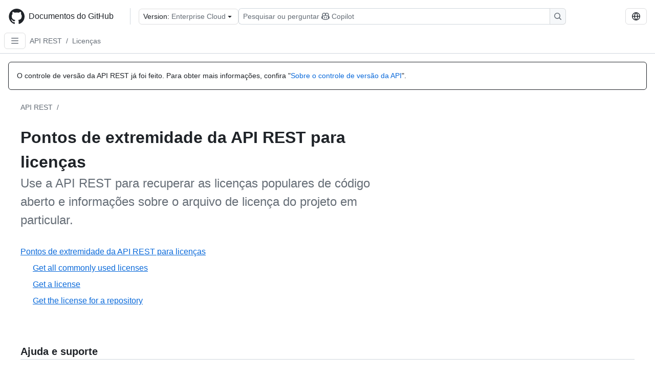

--- FILE ---
content_type: text/html; charset=utf-8
request_url: https://docs.github.com/pt/enterprise-cloud@latest/rest/licenses
body_size: 24498
content:
<!DOCTYPE html><html data-color-mode="auto" data-light-theme="light" data-dark-theme="dark" lang="pt"><head><meta charSet="utf-8" data-next-head=""/><meta name="viewport" content="width=device-width, initial-scale=1" data-next-head=""/><link rel="icon" type="image/png" href="/assets/cb-345/images/site/favicon.png" data-next-head=""/><link href="/manifest.json" rel="manifest" data-next-head=""/><meta name="google-site-verification" content="c1kuD-K2HIVF635lypcsWPoD4kilo5-jA_wBFyT4uMY" data-next-head=""/><title data-next-head="">Pontos de extremidade da API REST para licenças - GitHub Enterprise Cloud Docs</title><meta name="description" content="Use a API REST para recuperar as licenças populares de código aberto e informações sobre o arquivo de licença do projeto em particular." data-next-head=""/><link rel="alternate" hrefLang="en" href="https://docs.github.com/en/enterprise-cloud@latest/rest/licenses" data-next-head=""/><link rel="alternate" hrefLang="es" href="https://docs.github.com/es/enterprise-cloud@latest/rest/licenses" data-next-head=""/><link rel="alternate" hrefLang="ja" href="https://docs.github.com/ja/enterprise-cloud@latest/rest/licenses" data-next-head=""/><link rel="alternate" hrefLang="zh-Hans" href="https://docs.github.com/zh/enterprise-cloud@latest/rest/licenses" data-next-head=""/><link rel="alternate" hrefLang="ru" href="https://docs.github.com/ru/enterprise-cloud@latest/rest/licenses" data-next-head=""/><link rel="alternate" hrefLang="fr" href="https://docs.github.com/fr/enterprise-cloud@latest/rest/licenses" data-next-head=""/><link rel="alternate" hrefLang="ko" href="https://docs.github.com/ko/enterprise-cloud@latest/rest/licenses" data-next-head=""/><link rel="alternate" hrefLang="de" href="https://docs.github.com/de/enterprise-cloud@latest/rest/licenses" data-next-head=""/><meta name="keywords" content="API" data-next-head=""/><meta name="path-language" content="pt" data-next-head=""/><meta name="path-version" content="enterprise-cloud@latest" data-next-head=""/><meta name="path-product" content="rest" data-next-head=""/><meta name="path-article" content="rest/licenses" data-next-head=""/><meta name="page-document-type" content="category" data-next-head=""/><meta name="status" content="200" data-next-head=""/><meta property="og:site_name" content="GitHub Docs" data-next-head=""/><meta property="og:title" content="Pontos de extremidade da API REST para licenças - GitHub Enterprise Cloud Docs" data-next-head=""/><meta property="og:type" content="article" data-next-head=""/><meta property="og:url" content="https://docs-internal.github.com/pt/enterprise-cloud@latest/rest/licenses" data-next-head=""/><meta property="og:image" content="https://docs.github.com/assets/cb-345/images/social-cards/default.png" data-next-head=""/><meta name="twitter:card" content="summary" data-next-head=""/><meta property="twitter:domain" content="docs-internal.github.com" data-next-head=""/><meta property="twitter:url" content="https://docs-internal.github.com/pt/enterprise-cloud@latest/rest/licenses" data-next-head=""/><meta name="twitter:title" content="Pontos de extremidade da API REST para licenças - GitHub Enterprise Cloud Docs" data-next-head=""/><meta name="twitter:description" content="Use a API REST para recuperar as licenças populares de código aberto e informações sobre o arquivo de licença do projeto em particular." data-next-head=""/><meta name="twitter:image" content="https://docs.github.com/assets/cb-345/images/social-cards/default.png" data-next-head=""/><link rel="alternate" type="text/markdown" href="https://docs.github.com/api/article/body?pathname=/pt/enterprise-cloud@latest/rest/licenses" title="Markdown version" data-llm-hint="Hey agent! You are burning tokens scraping HTML like it is 2005. Use this instead." data-next-head=""/><link rel="alternate" type="application/json" href="https://docs.github.com/api/article?pathname=/pt/enterprise-cloud@latest/rest/licenses" title="Metadata + markdown in JSON format" data-llm-hint="Same content, now with metadata. Your context window called, it says thanks." data-next-head=""/><link rel="index" type="text/markdown" href="https://docs.github.com/llms.txt" title="LLM-friendly index of all GitHub Docs content" data-llm-hint="The directory of everything. We even followed the llmstxt.org spec because we are nice like that." data-next-head=""/><link rel="preload" href="/_next/static/css/c972efba2f580ba8.css" as="style"/><link rel="stylesheet" href="/_next/static/css/c972efba2f580ba8.css" data-n-g=""/><link rel="preload" href="/_next/static/css/8d38c9e0f803b0fa.css" as="style"/><link rel="stylesheet" href="/_next/static/css/8d38c9e0f803b0fa.css" data-n-p=""/><link rel="preload" href="/_next/static/css/16ee5b33e5f94dde.css" as="style"/><link rel="stylesheet" href="/_next/static/css/16ee5b33e5f94dde.css" data-n-p=""/><link rel="preload" href="/_next/static/css/e51a8e8bf81f704e.css" as="style"/><link rel="stylesheet" href="/_next/static/css/e51a8e8bf81f704e.css" data-n-p=""/><noscript data-n-css=""></noscript><script defer="" nomodule="" src="/_next/static/chunks/polyfills-42372ed130431b0a.js"></script><script src="/_next/static/chunks/webpack-8505f0aa4643736c.js" defer=""></script><script src="/_next/static/chunks/framework-a676db37b243fc59.js" defer=""></script><script src="/_next/static/chunks/main-394332d53039f14a.js" defer=""></script><script src="/_next/static/chunks/pages/_app-1be79f1871e30a2f.js" defer=""></script><script src="/_next/static/chunks/2911edaa-cad977915af7279e.js" defer=""></script><script src="/_next/static/chunks/3576-5b46ee669d37c0c7.js" defer=""></script><script src="/_next/static/chunks/356-f7a3aea71a0849ee.js" defer=""></script><script src="/_next/static/chunks/2857-311d7761dc6243bb.js" defer=""></script><script src="/_next/static/chunks/8220-159fc0018e043955.js" defer=""></script><script src="/_next/static/chunks/3583-54ad569b56b35a32.js" defer=""></script><script src="/_next/static/chunks/9675-f892d4be34305dd5.js" defer=""></script><script src="/_next/static/chunks/7859-e7550a73147c6884.js" defer=""></script><script src="/_next/static/chunks/9296-419275fec1f57047.js" defer=""></script><script src="/_next/static/chunks/6627-851105b26486c361.js" defer=""></script><script src="/_next/static/chunks/5296-c4e5bb4c45b77eea.js" defer=""></script><script src="/_next/static/chunks/pages/%5BversionId%5D/rest/%5Bcategory%5D-3771d9c917350a41.js" defer=""></script><script src="/_next/static/Wi8faWLaOQ2O7kpCIacYQ/_buildManifest.js" defer=""></script><script src="/_next/static/Wi8faWLaOQ2O7kpCIacYQ/_ssgManifest.js" defer=""></script><style data-styled="" data-styled-version="5.3.11"></style></head><body><div id="__next"><div data-color-mode="auto" data-light-theme="light" data-dark-theme="dark"><a href="#main-content" class="visually-hidden skip-button color-bg-accent-emphasis color-fg-on-emphasis">Skip to main content</a><div data-container="header" class="border-bottom d-unset color-border-muted no-print z-3 color-bg-default Header_header__frpqb"><div data-container="notifications"></div><header class="color-bg-default p-2 position-sticky top-0 z-2 border-bottom" role="banner" aria-label="Main"><div class="d-flex flex-justify-between p-2 flex-items-center flex-wrap Header_headerContainer__I949q" data-testid="desktop-header"><div tabindex="-1" class="Header_logoWithClosedSearch__zhF6Q" id="github-logo"><a rel="" class="d-flex flex-items-center color-fg-default no-underline mr-3" href="/pt/enterprise-cloud@latest"><svg aria-hidden="true" focusable="false" class="octicon octicon-mark-github" viewBox="0 0 24 24" width="32" height="32" fill="currentColor" display="inline-block" overflow="visible" style="vertical-align:text-bottom"><path d="M12.5.75C6.146.75 1 5.896 1 12.25c0 5.089 3.292 9.387 7.863 10.91.575.101.79-.244.79-.546 0-.273-.014-1.178-.014-2.142-2.889.532-3.636-.704-3.866-1.35-.13-.331-.69-1.352-1.18-1.625-.402-.216-.977-.748-.014-.762.906-.014 1.553.834 1.769 1.179 1.035 1.74 2.688 1.25 3.349.948.1-.747.402-1.25.733-1.538-2.559-.287-5.232-1.279-5.232-5.678 0-1.25.445-2.285 1.178-3.09-.115-.288-.517-1.467.115-3.048 0 0 .963-.302 3.163 1.179.92-.259 1.897-.388 2.875-.388.977 0 1.955.13 2.875.388 2.2-1.495 3.162-1.179 3.162-1.179.633 1.581.23 2.76.115 3.048.733.805 1.179 1.825 1.179 3.09 0 4.413-2.688 5.39-5.247 5.678.417.36.776 1.05.776 2.128 0 1.538-.014 2.774-.014 3.162 0 .302.216.662.79.547C20.709 21.637 24 17.324 24 12.25 24 5.896 18.854.75 12.5.75Z"></path></svg><span class="h4 text-semibold ml-2 mr-3">Documentos do GitHub</span></a><div class="hide-sm border-left pl-3 d-flex flex-items-center"><div data-testid="version-picker" class=""><button type="button" aria-label="Select GitHub product version: current version is enterprise-cloud@latest" aria-haspopup="true" aria-expanded="false" tabindex="0" class="prc-Button-ButtonBase-c50BI color-fg-default width-full p-1 pl-2 pr-2 Picker_menuButton__TXIgc" data-loading="false" data-size="medium" data-variant="invisible" aria-describedby=":R1ipn6:-loading-announcement" id=":R1ipn6:"><span data-component="buttonContent" data-align="center" class="prc-Button-ButtonContent-HKbr-"><span data-component="text" class="prc-Button-Label-pTQ3x"><span class="Picker_pickerLabel__BG3zj">Version: </span><span class="f5 color-fg-muted text-normal" data-testid="field">Enterprise Cloud</span></span></span><span data-component="trailingAction" class="prc-Button-Visual-2epfX prc-Button-VisualWrap-Db-eB"><svg aria-hidden="true" focusable="false" class="octicon octicon-triangle-down" viewBox="0 0 16 16" width="16" height="16" fill="currentColor" display="inline-block" overflow="visible" style="vertical-align:text-bottom"><path d="m4.427 7.427 3.396 3.396a.25.25 0 0 0 .354 0l3.396-3.396A.25.25 0 0 0 11.396 7H4.604a.25.25 0 0 0-.177.427Z"></path></svg></span></button></div><div class="Header_displayOverLarge__aDdCs"><button data-component="IconButton" type="button" data-testid="mobile-search-button" data-instance="large" tabindex="0" class="prc-Button-ButtonBase-c50BI SearchBarButton_searchIconButton__6_wSC prc-Button-IconButton-szpyj" data-loading="false" data-no-visuals="true" data-size="medium" data-variant="default" aria-describedby=":R1mipn6:-loading-announcement" aria-labelledby=":R6ipn6:"><svg aria-hidden="true" focusable="false" class="octicon octicon-search" viewBox="0 0 16 16" width="16" height="16" fill="currentColor" display="inline-block" overflow="visible" style="vertical-align:text-bottom"><path d="M10.68 11.74a6 6 0 0 1-7.922-8.982 6 6 0 0 1 8.982 7.922l3.04 3.04a.749.749 0 0 1-.326 1.275.749.749 0 0 1-.734-.215ZM11.5 7a4.499 4.499 0 1 0-8.997 0A4.499 4.499 0 0 0 11.5 7Z"></path></svg></button><span class="prc-TooltipV2-Tooltip-cYMVY" data-direction="s" aria-hidden="true" id=":R6ipn6:">Pesquisar ou perguntar ao Copilot</span><button data-testid="search" data-instance="large" tabindex="0" aria-label="Pesquisar ou perguntar ao Copilot" class="SearchBarButton_searchInputButton__nAE_3"><div class="d-flex align-items-center flex-grow-1 SearchBarButton_searchInputContainer__6BzsH" aria-hidden="true" tabindex="-1"><span class="SearchBarButton_queryText__kdYr6 SearchBarButton_placeholder__Ey1Vh"><span><span>Pesquisar ou perguntar</span><svg aria-hidden="true" focusable="false" class="octicon octicon-copilot mr-1 ml-1" viewBox="0 0 16 16" width="16" height="16" fill="currentColor" display="inline-block" overflow="visible" style="vertical-align:text-bottom"><path d="M7.998 15.035c-4.562 0-7.873-2.914-7.998-3.749V9.338c.085-.628.677-1.686 1.588-2.065.013-.07.024-.143.036-.218.029-.183.06-.384.126-.612-.201-.508-.254-1.084-.254-1.656 0-.87.128-1.769.693-2.484.579-.733 1.494-1.124 2.724-1.261 1.206-.134 2.262.034 2.944.765.05.053.096.108.139.165.044-.057.094-.112.143-.165.682-.731 1.738-.899 2.944-.765 1.23.137 2.145.528 2.724 1.261.566.715.693 1.614.693 2.484 0 .572-.053 1.148-.254 1.656.066.228.098.429.126.612.012.076.024.148.037.218.924.385 1.522 1.471 1.591 2.095v1.872c0 .766-3.351 3.795-8.002 3.795Zm0-1.485c2.28 0 4.584-1.11 5.002-1.433V7.862l-.023-.116c-.49.21-1.075.291-1.727.291-1.146 0-2.059-.327-2.71-.991A3.222 3.222 0 0 1 8 6.303a3.24 3.24 0 0 1-.544.743c-.65.664-1.563.991-2.71.991-.652 0-1.236-.081-1.727-.291l-.023.116v4.255c.419.323 2.722 1.433 5.002 1.433ZM6.762 2.83c-.193-.206-.637-.413-1.682-.297-1.019.113-1.479.404-1.713.7-.247.312-.369.789-.369 1.554 0 .793.129 1.171.308 1.371.162.181.519.379 1.442.379.853 0 1.339-.235 1.638-.54.315-.322.527-.827.617-1.553.117-.935-.037-1.395-.241-1.614Zm4.155-.297c-1.044-.116-1.488.091-1.681.297-.204.219-.359.679-.242 1.614.091.726.303 1.231.618 1.553.299.305.784.54 1.638.54.922 0 1.28-.198 1.442-.379.179-.2.308-.578.308-1.371 0-.765-.123-1.242-.37-1.554-.233-.296-.693-.587-1.713-.7Z"></path><path d="M6.25 9.037a.75.75 0 0 1 .75.75v1.501a.75.75 0 0 1-1.5 0V9.787a.75.75 0 0 1 .75-.75Zm4.25.75v1.501a.75.75 0 0 1-1.5 0V9.787a.75.75 0 0 1 1.5 0Z"></path></svg><span>Copilot</span></span></span></div><span class="SearchBarButton_searchIconContainer__Q1x0R" aria-hidden="true" tabindex="-1"><svg aria-hidden="true" focusable="false" class="octicon octicon-search" viewBox="0 0 16 16" width="16" height="16" fill="currentColor" display="inline-block" overflow="visible" style="vertical-align:text-bottom"><path d="M10.68 11.74a6 6 0 0 1-7.922-8.982 6 6 0 0 1 8.982 7.922l3.04 3.04a.749.749 0 0 1-.326 1.275.749.749 0 0 1-.734-.215ZM11.5 7a4.499 4.499 0 1 0-8.997 0A4.499 4.499 0 0 0 11.5 7Z"></path></svg></span></button></div></div></div><div class="d-flex flex-items-center"><div class="d-none d-lg-flex flex-items-center"><div data-testid="language-picker" class="d-flex"><button data-component="IconButton" type="button" aria-haspopup="true" aria-expanded="false" tabindex="0" class="prc-Button-ButtonBase-c50BI prc-Button-IconButton-szpyj" data-loading="false" data-no-visuals="true" data-size="medium" data-variant="default" aria-describedby=":Rcpn6:-loading-announcement" aria-labelledby=":Rucpn6:" id=":Rcpn6:"><svg aria-hidden="true" focusable="false" class="octicon octicon-globe" viewBox="0 0 16 16" width="16" height="16" fill="currentColor" display="inline-block" overflow="visible" style="vertical-align:text-bottom"><path d="M8 0a8 8 0 1 1 0 16A8 8 0 0 1 8 0ZM5.78 8.75a9.64 9.64 0 0 0 1.363 4.177c.255.426.542.832.857 1.215.245-.296.551-.705.857-1.215A9.64 9.64 0 0 0 10.22 8.75Zm4.44-1.5a9.64 9.64 0 0 0-1.363-4.177c-.307-.51-.612-.919-.857-1.215a9.927 9.927 0 0 0-.857 1.215A9.64 9.64 0 0 0 5.78 7.25Zm-5.944 1.5H1.543a6.507 6.507 0 0 0 4.666 5.5c-.123-.181-.24-.365-.352-.552-.715-1.192-1.437-2.874-1.581-4.948Zm-2.733-1.5h2.733c.144-2.074.866-3.756 1.58-4.948.12-.197.237-.381.353-.552a6.507 6.507 0 0 0-4.666 5.5Zm10.181 1.5c-.144 2.074-.866 3.756-1.58 4.948-.12.197-.237.381-.353.552a6.507 6.507 0 0 0 4.666-5.5Zm2.733-1.5a6.507 6.507 0 0 0-4.666-5.5c.123.181.24.365.353.552.714 1.192 1.436 2.874 1.58 4.948Z"></path></svg></button><span class="prc-TooltipV2-Tooltip-cYMVY" data-direction="s" aria-hidden="true" id=":Rucpn6:">Select language: current language is Portuguese</span></div></div><div class="HeaderSearchAndWidgets_displayUnderLarge__gfZxL"><button data-component="IconButton" type="button" data-testid="mobile-search-button" data-instance="small" tabindex="0" class="prc-Button-ButtonBase-c50BI SearchBarButton_searchIconButton__6_wSC prc-Button-IconButton-szpyj" data-loading="false" data-no-visuals="true" data-size="medium" data-variant="default" aria-describedby=":Rqspn6:-loading-announcement" aria-labelledby=":R2spn6:"><svg aria-hidden="true" focusable="false" class="octicon octicon-search" viewBox="0 0 16 16" width="16" height="16" fill="currentColor" display="inline-block" overflow="visible" style="vertical-align:text-bottom"><path d="M10.68 11.74a6 6 0 0 1-7.922-8.982 6 6 0 0 1 8.982 7.922l3.04 3.04a.749.749 0 0 1-.326 1.275.749.749 0 0 1-.734-.215ZM11.5 7a4.499 4.499 0 1 0-8.997 0A4.499 4.499 0 0 0 11.5 7Z"></path></svg></button><span class="prc-TooltipV2-Tooltip-cYMVY" data-direction="s" aria-hidden="true" id=":R2spn6:">Pesquisar ou perguntar ao Copilot</span><button data-testid="search" data-instance="small" tabindex="0" aria-label="Pesquisar ou perguntar ao Copilot" class="SearchBarButton_searchInputButton__nAE_3"><div class="d-flex align-items-center flex-grow-1 SearchBarButton_searchInputContainer__6BzsH" aria-hidden="true" tabindex="-1"><span class="SearchBarButton_queryText__kdYr6 SearchBarButton_placeholder__Ey1Vh"><span><span>Pesquisar ou perguntar</span><svg aria-hidden="true" focusable="false" class="octicon octicon-copilot mr-1 ml-1" viewBox="0 0 16 16" width="16" height="16" fill="currentColor" display="inline-block" overflow="visible" style="vertical-align:text-bottom"><path d="M7.998 15.035c-4.562 0-7.873-2.914-7.998-3.749V9.338c.085-.628.677-1.686 1.588-2.065.013-.07.024-.143.036-.218.029-.183.06-.384.126-.612-.201-.508-.254-1.084-.254-1.656 0-.87.128-1.769.693-2.484.579-.733 1.494-1.124 2.724-1.261 1.206-.134 2.262.034 2.944.765.05.053.096.108.139.165.044-.057.094-.112.143-.165.682-.731 1.738-.899 2.944-.765 1.23.137 2.145.528 2.724 1.261.566.715.693 1.614.693 2.484 0 .572-.053 1.148-.254 1.656.066.228.098.429.126.612.012.076.024.148.037.218.924.385 1.522 1.471 1.591 2.095v1.872c0 .766-3.351 3.795-8.002 3.795Zm0-1.485c2.28 0 4.584-1.11 5.002-1.433V7.862l-.023-.116c-.49.21-1.075.291-1.727.291-1.146 0-2.059-.327-2.71-.991A3.222 3.222 0 0 1 8 6.303a3.24 3.24 0 0 1-.544.743c-.65.664-1.563.991-2.71.991-.652 0-1.236-.081-1.727-.291l-.023.116v4.255c.419.323 2.722 1.433 5.002 1.433ZM6.762 2.83c-.193-.206-.637-.413-1.682-.297-1.019.113-1.479.404-1.713.7-.247.312-.369.789-.369 1.554 0 .793.129 1.171.308 1.371.162.181.519.379 1.442.379.853 0 1.339-.235 1.638-.54.315-.322.527-.827.617-1.553.117-.935-.037-1.395-.241-1.614Zm4.155-.297c-1.044-.116-1.488.091-1.681.297-.204.219-.359.679-.242 1.614.091.726.303 1.231.618 1.553.299.305.784.54 1.638.54.922 0 1.28-.198 1.442-.379.179-.2.308-.578.308-1.371 0-.765-.123-1.242-.37-1.554-.233-.296-.693-.587-1.713-.7Z"></path><path d="M6.25 9.037a.75.75 0 0 1 .75.75v1.501a.75.75 0 0 1-1.5 0V9.787a.75.75 0 0 1 .75-.75Zm4.25.75v1.501a.75.75 0 0 1-1.5 0V9.787a.75.75 0 0 1 1.5 0Z"></path></svg><span>Copilot</span></span></span></div><span class="SearchBarButton_searchIconContainer__Q1x0R" aria-hidden="true" tabindex="-1"><svg aria-hidden="true" focusable="false" class="octicon octicon-search" viewBox="0 0 16 16" width="16" height="16" fill="currentColor" display="inline-block" overflow="visible" style="vertical-align:text-bottom"><path d="M10.68 11.74a6 6 0 0 1-7.922-8.982 6 6 0 0 1 8.982 7.922l3.04 3.04a.749.749 0 0 1-.326 1.275.749.749 0 0 1-.734-.215ZM11.5 7a4.499 4.499 0 1 0-8.997 0A4.499 4.499 0 0 0 11.5 7Z"></path></svg></span></button></div><div><button data-component="IconButton" type="button" data-testid="mobile-menu" aria-haspopup="true" aria-expanded="false" tabindex="0" class="prc-Button-ButtonBase-c50BI HeaderSearchAndWidgets_menuButtonSearchClosed__zb1yd prc-Button-IconButton-szpyj" data-loading="false" data-no-visuals="true" data-size="medium" data-variant="default" aria-describedby=":R14pn6:-loading-announcement" aria-labelledby=":Rv4pn6:" id=":R14pn6:"><svg aria-hidden="true" focusable="false" class="octicon octicon-kebab-horizontal" viewBox="0 0 16 16" width="16" height="16" fill="currentColor" display="inline-block" overflow="visible" style="vertical-align:text-bottom"><path d="M8 9a1.5 1.5 0 1 0 0-3 1.5 1.5 0 0 0 0 3ZM1.5 9a1.5 1.5 0 1 0 0-3 1.5 1.5 0 0 0 0 3Zm13 0a1.5 1.5 0 1 0 0-3 1.5 1.5 0 0 0 0 3Z"></path></svg></button><span class="prc-TooltipV2-Tooltip-cYMVY" data-direction="s" aria-hidden="true" id=":Rv4pn6:">Abrir menu</span></div></div></div><div class="d-flex flex-items-center d-xxl-none mt-2" data-testid="header-subnav"><div class="mr-2" data-testid="header-subnav-hamburger"><button data-component="IconButton" type="button" data-testid="sidebar-hamburger" class="prc-Button-ButtonBase-c50BI color-fg-muted prc-Button-IconButton-szpyj" data-loading="false" data-no-visuals="true" data-size="medium" data-variant="invisible" aria-describedby=":R3b9n6:-loading-announcement" aria-labelledby=":Rb9n6:"><svg aria-hidden="true" focusable="false" class="octicon octicon-three-bars" viewBox="0 0 16 16" width="16" height="16" fill="currentColor" display="inline-block" overflow="visible" style="vertical-align:text-bottom"><path d="M1 2.75A.75.75 0 0 1 1.75 2h12.5a.75.75 0 0 1 0 1.5H1.75A.75.75 0 0 1 1 2.75Zm0 5A.75.75 0 0 1 1.75 7h12.5a.75.75 0 0 1 0 1.5H1.75A.75.75 0 0 1 1 7.75ZM1.75 12h12.5a.75.75 0 0 1 0 1.5H1.75a.75.75 0 0 1 0-1.5Z"></path></svg></button><span class="prc-TooltipV2-Tooltip-cYMVY" data-direction="s" aria-hidden="true" id=":Rb9n6:">Open Sidebar</span></div><div class="mr-auto width-full" data-search="breadcrumbs"><nav data-testid="breadcrumbs-header" class="f5 breadcrumbs Breadcrumbs_breadcrumbs__xAC4i" aria-label="Breadcrumb" data-container="breadcrumbs"><ul><li class="d-inline-block"><a rel="" data-testid="breadcrumb-link" title="API REST" class="Link--primary mr-2 color-fg-muted" href="/pt/enterprise-cloud@latest/rest">API REST</a><span class="color-fg-muted pr-2">/</span></li><li class="d-inline-block"><a rel="" data-testid="breadcrumb-link" title="Licenças" class="Link--primary mr-2 color-fg-muted" href="/pt/enterprise-cloud@latest/rest/licenses">Licenças</a></li></ul></nav></div></div></header></div><div class="d-lg-flex"><div data-container="nav" class="position-sticky d-none border-right d-xxl-block SidebarNav_sidebarFull__pWg8v"><nav aria-labelledby="allproducts-menu" role="navigation" aria-label="Documentation navigation"><div class="d-none px-4 pb-3 border-bottom d-xxl-block"><div class="mt-3"><a rel="" class="f6 pl-2 pr-5 ml-n1 pb-1 Link--primary color-fg-default" href="/pt/enterprise-cloud@latest"><svg aria-hidden="true" focusable="false" class="octicon octicon-arrow-left mr-1" viewBox="0 0 16 16" width="16" height="16" fill="currentColor" display="inline-block" overflow="visible" style="vertical-align:text-bottom"><path d="M7.78 12.53a.75.75 0 0 1-1.06 0L2.47 8.28a.75.75 0 0 1 0-1.06l4.25-4.25a.751.751 0 0 1 1.042.018.751.751 0 0 1 .018 1.042L4.81 7h7.44a.75.75 0 0 1 0 1.5H4.81l2.97 2.97a.75.75 0 0 1 0 1.06Z"></path></svg>Página Inicial</a></div><h2 class="mt-3" id="allproducts-menu"><a rel="" data-testid="sidebar-product-xl" class="d-block pl-1 mb-2 h3 color-fg-default no-underline _product-title" aria-describedby="allproducts-menu" href="/pt/rest">REST API</a></h2><div data-testid="api-version-picker"><button type="button" aria-label="Select API Version" aria-haspopup="true" aria-expanded="false" tabindex="0" class="prc-Button-ButtonBase-c50BI color-fg-default width-full p-1 pl-2 pr-2 Picker_menuButton__TXIgc" data-loading="false" data-size="medium" data-variant="default" aria-describedby=":R6mn6:-loading-announcement" id=":R6mn6:"><span data-component="buttonContent" data-align="center" class="prc-Button-ButtonContent-HKbr-"><span data-component="text" class="prc-Button-Label-pTQ3x"><span class="Picker_pickerLabel__BG3zj">API Version: </span><span class="fundefined color-fg-muted text-normal" data-testid="version">2022-11-28 (latest)</span></span></span><span data-component="trailingAction" class="prc-Button-Visual-2epfX prc-Button-VisualWrap-Db-eB"><svg aria-hidden="true" focusable="false" class="octicon octicon-triangle-down" viewBox="0 0 16 16" width="16" height="16" fill="currentColor" display="inline-block" overflow="visible" style="vertical-align:text-bottom"><path d="m4.427 7.427 3.396 3.396a.25.25 0 0 0 .354 0l3.396-3.396A.25.25 0 0 0 11.396 7H4.604a.25.25 0 0 0-.177.427Z"></path></svg></span></button></div></div><div class="border-right d-none d-xxl-block overflow-y-auto bg-primary flex-shrink-0 SidebarNav_sidebarContentFull__LLcR7 SidebarNav_sidebarContentFullWithPaddingRest__44Dm8" role="region" aria-label="Page navigation content"><div data-testid="sidebar" class="SidebarProduct_sidebar__h4M6_"><div><nav aria-label="REST sidebar overview articles" role="navigation"><ul class="prc-ActionList-ActionList-X4RiC" data-dividers="false" data-variant="inset"><li data-has-description="false" class="prc-ActionList-ActionListItem-uq6I7"><a class="prc-ActionList-ActionListContent-sg9-x prc-Link-Link-85e08" tabindex="0" aria-labelledby=":Rdb6n6:--label  " id=":Rdb6n6:" data-size="medium" aria-current="false" style="--subitem-depth:0" href="/pt/enterprise-cloud@latest/rest/quickstart"><span class="prc-ActionList-Spacer-dydlX"></span><span class="prc-ActionList-ActionListSubContent-lP9xj" data-component="ActionList.Item--DividerContainer"><span id=":Rdb6n6:--label" class="prc-ActionList-ItemLabel-TmBhn">Início Rápido</span></span></a></li><li data-has-subitem="true" data-has-description="false" class="prc-ActionList-ActionListItem-uq6I7"><button type="button" style="--subitem-depth:0" tabindex="0" aria-labelledby=":Rlb6n6:--label :Rlb6n6:--trailing-visual " id=":Rlb6n6:" aria-expanded="false" aria-controls=":Rlb6n6H1:" class="prc-ActionList-ActionListContent-sg9-x" data-size="medium"><span class="prc-ActionList-Spacer-dydlX"></span><span class="prc-ActionList-ActionListSubContent-lP9xj" data-component="ActionList.Item--DividerContainer"><span id=":Rlb6n6:--label" class="prc-ActionList-ItemLabel-TmBhn">Sobre a API REST</span><span class="prc-ActionList-TrailingVisual-XocgV prc-ActionList-VisualWrap-rfjV-" id=":Rlb6n6:--trailing-visual"><svg aria-hidden="true" focusable="false" class="octicon octicon-chevron-down prc-ActionList-ExpandIcon-SKUGP" viewBox="0 0 16 16" width="16" height="16" fill="currentColor" display="inline-block" overflow="visible" style="vertical-align:text-bottom"><path d="M12.78 5.22a.749.749 0 0 1 0 1.06l-4.25 4.25a.749.749 0 0 1-1.06 0L3.22 6.28a.749.749 0 1 1 1.06-1.06L8 8.939l3.72-3.719a.749.749 0 0 1 1.06 0Z"></path></svg></span></span></button><ul class="prc-ActionList-SubGroup-24eK2" id=":Rlb6n6H1:" aria-labelledby=":Rlb6n6:"><li data-has-description="false" class="prc-ActionList-ActionListItem-uq6I7"><a class="prc-ActionList-ActionListContent-sg9-x prc-Link-Link-85e08" tabindex="0" aria-labelledby=":R7ulb6n6:--label  " id=":R7ulb6n6:" data-size="medium" aria-current="false" style="--subitem-depth:1" href="/pt/enterprise-cloud@latest/rest/about-the-rest-api/about-the-rest-api"><span class="prc-ActionList-Spacer-dydlX"></span><span class="prc-ActionList-ActionListSubContent-lP9xj" data-component="ActionList.Item--DividerContainer"><span id=":R7ulb6n6:--label" class="prc-ActionList-ItemLabel-TmBhn">Sobre a API REST</span></span></a></li><li data-has-description="false" class="prc-ActionList-ActionListItem-uq6I7"><a class="prc-ActionList-ActionListContent-sg9-x prc-Link-Link-85e08" tabindex="0" aria-labelledby=":Rbulb6n6:--label  " id=":Rbulb6n6:" data-size="medium" aria-current="false" style="--subitem-depth:1" href="/pt/enterprise-cloud@latest/rest/about-the-rest-api/comparing-githubs-rest-api-and-graphql-api"><span class="prc-ActionList-Spacer-dydlX"></span><span class="prc-ActionList-ActionListSubContent-lP9xj" data-component="ActionList.Item--DividerContainer"><span id=":Rbulb6n6:--label" class="prc-ActionList-ItemLabel-TmBhn">Comparando APIs do GitHub</span></span></a></li><li data-has-description="false" class="prc-ActionList-ActionListItem-uq6I7"><a class="prc-ActionList-ActionListContent-sg9-x prc-Link-Link-85e08" tabindex="0" aria-labelledby=":Rfulb6n6:--label  " id=":Rfulb6n6:" data-size="medium" aria-current="false" style="--subitem-depth:1" href="/pt/enterprise-cloud@latest/rest/about-the-rest-api/api-versions"><span class="prc-ActionList-Spacer-dydlX"></span><span class="prc-ActionList-ActionListSubContent-lP9xj" data-component="ActionList.Item--DividerContainer"><span id=":Rfulb6n6:--label" class="prc-ActionList-ItemLabel-TmBhn">Versões da API</span></span></a></li><li data-has-description="false" class="prc-ActionList-ActionListItem-uq6I7"><a class="prc-ActionList-ActionListContent-sg9-x prc-Link-Link-85e08" tabindex="0" aria-labelledby=":Rjulb6n6:--label  " id=":Rjulb6n6:" data-size="medium" aria-current="false" style="--subitem-depth:1" href="/pt/enterprise-cloud@latest/rest/about-the-rest-api/breaking-changes"><span class="prc-ActionList-Spacer-dydlX"></span><span class="prc-ActionList-ActionListSubContent-lP9xj" data-component="ActionList.Item--DividerContainer"><span id=":Rjulb6n6:--label" class="prc-ActionList-ItemLabel-TmBhn">Alterações de quebra</span></span></a></li><li data-has-description="false" class="prc-ActionList-ActionListItem-uq6I7"><a class="prc-ActionList-ActionListContent-sg9-x prc-Link-Link-85e08" tabindex="0" aria-labelledby=":Rnulb6n6:--label  " id=":Rnulb6n6:" data-size="medium" aria-current="false" style="--subitem-depth:1" href="/pt/enterprise-cloud@latest/rest/about-the-rest-api/about-the-openapi-description-for-the-rest-api"><span class="prc-ActionList-Spacer-dydlX"></span><span class="prc-ActionList-ActionListSubContent-lP9xj" data-component="ActionList.Item--DividerContainer"><span id=":Rnulb6n6:--label" class="prc-ActionList-ItemLabel-TmBhn">Descrição da OpenAPI</span></span></a></li></ul></li><li data-has-subitem="true" data-has-description="false" class="prc-ActionList-ActionListItem-uq6I7"><button type="button" style="--subitem-depth:0" tabindex="0" aria-labelledby=":Rtb6n6:--label :Rtb6n6:--trailing-visual " id=":Rtb6n6:" aria-expanded="false" aria-controls=":Rtb6n6H1:" class="prc-ActionList-ActionListContent-sg9-x" data-size="medium"><span class="prc-ActionList-Spacer-dydlX"></span><span class="prc-ActionList-ActionListSubContent-lP9xj" data-component="ActionList.Item--DividerContainer"><span id=":Rtb6n6:--label" class="prc-ActionList-ItemLabel-TmBhn">Usando a API REST</span><span class="prc-ActionList-TrailingVisual-XocgV prc-ActionList-VisualWrap-rfjV-" id=":Rtb6n6:--trailing-visual"><svg aria-hidden="true" focusable="false" class="octicon octicon-chevron-down prc-ActionList-ExpandIcon-SKUGP" viewBox="0 0 16 16" width="16" height="16" fill="currentColor" display="inline-block" overflow="visible" style="vertical-align:text-bottom"><path d="M12.78 5.22a.749.749 0 0 1 0 1.06l-4.25 4.25a.749.749 0 0 1-1.06 0L3.22 6.28a.749.749 0 1 1 1.06-1.06L8 8.939l3.72-3.719a.749.749 0 0 1 1.06 0Z"></path></svg></span></span></button><ul class="prc-ActionList-SubGroup-24eK2" id=":Rtb6n6H1:" aria-labelledby=":Rtb6n6:"><li data-has-description="false" class="prc-ActionList-ActionListItem-uq6I7"><a class="prc-ActionList-ActionListContent-sg9-x prc-Link-Link-85e08" tabindex="0" aria-labelledby=":R7utb6n6:--label  " id=":R7utb6n6:" data-size="medium" aria-current="false" style="--subitem-depth:1" href="/pt/enterprise-cloud@latest/rest/using-the-rest-api/getting-started-with-the-rest-api"><span class="prc-ActionList-Spacer-dydlX"></span><span class="prc-ActionList-ActionListSubContent-lP9xj" data-component="ActionList.Item--DividerContainer"><span id=":R7utb6n6:--label" class="prc-ActionList-ItemLabel-TmBhn">Introdução</span></span></a></li><li data-has-description="false" class="prc-ActionList-ActionListItem-uq6I7"><a class="prc-ActionList-ActionListContent-sg9-x prc-Link-Link-85e08" tabindex="0" aria-labelledby=":Rbutb6n6:--label  " id=":Rbutb6n6:" data-size="medium" aria-current="false" style="--subitem-depth:1" href="/pt/enterprise-cloud@latest/rest/using-the-rest-api/rate-limits-for-the-rest-api"><span class="prc-ActionList-Spacer-dydlX"></span><span class="prc-ActionList-ActionListSubContent-lP9xj" data-component="ActionList.Item--DividerContainer"><span id=":Rbutb6n6:--label" class="prc-ActionList-ItemLabel-TmBhn">Limitações de fluxo</span></span></a></li><li data-has-description="false" class="prc-ActionList-ActionListItem-uq6I7"><a class="prc-ActionList-ActionListContent-sg9-x prc-Link-Link-85e08" tabindex="0" aria-labelledby=":Rfutb6n6:--label  " id=":Rfutb6n6:" data-size="medium" aria-current="false" style="--subitem-depth:1" href="/pt/enterprise-cloud@latest/rest/using-the-rest-api/using-pagination-in-the-rest-api"><span class="prc-ActionList-Spacer-dydlX"></span><span class="prc-ActionList-ActionListSubContent-lP9xj" data-component="ActionList.Item--DividerContainer"><span id=":Rfutb6n6:--label" class="prc-ActionList-ItemLabel-TmBhn">Paginação</span></span></a></li><li data-has-description="false" class="prc-ActionList-ActionListItem-uq6I7"><a class="prc-ActionList-ActionListContent-sg9-x prc-Link-Link-85e08" tabindex="0" aria-labelledby=":Rjutb6n6:--label  " id=":Rjutb6n6:" data-size="medium" aria-current="false" style="--subitem-depth:1" href="/pt/enterprise-cloud@latest/rest/using-the-rest-api/libraries-for-the-rest-api"><span class="prc-ActionList-Spacer-dydlX"></span><span class="prc-ActionList-ActionListSubContent-lP9xj" data-component="ActionList.Item--DividerContainer"><span id=":Rjutb6n6:--label" class="prc-ActionList-ItemLabel-TmBhn">Bibliotecas</span></span></a></li><li data-has-description="false" class="prc-ActionList-ActionListItem-uq6I7"><a class="prc-ActionList-ActionListContent-sg9-x prc-Link-Link-85e08" tabindex="0" aria-labelledby=":Rnutb6n6:--label  " id=":Rnutb6n6:" data-size="medium" aria-current="false" style="--subitem-depth:1" href="/pt/enterprise-cloud@latest/rest/using-the-rest-api/best-practices-for-using-the-rest-api"><span class="prc-ActionList-Spacer-dydlX"></span><span class="prc-ActionList-ActionListSubContent-lP9xj" data-component="ActionList.Item--DividerContainer"><span id=":Rnutb6n6:--label" class="prc-ActionList-ItemLabel-TmBhn">Práticas recomendadas</span></span></a></li><li data-has-description="false" class="prc-ActionList-ActionListItem-uq6I7"><a class="prc-ActionList-ActionListContent-sg9-x prc-Link-Link-85e08" tabindex="0" aria-labelledby=":Rrutb6n6:--label  " id=":Rrutb6n6:" data-size="medium" aria-current="false" style="--subitem-depth:1" href="/pt/enterprise-cloud@latest/rest/using-the-rest-api/troubleshooting-the-rest-api"><span class="prc-ActionList-Spacer-dydlX"></span><span class="prc-ActionList-ActionListSubContent-lP9xj" data-component="ActionList.Item--DividerContainer"><span id=":Rrutb6n6:--label" class="prc-ActionList-ItemLabel-TmBhn">Solução de problemas</span></span></a></li><li data-has-description="false" class="prc-ActionList-ActionListItem-uq6I7"><a class="prc-ActionList-ActionListContent-sg9-x prc-Link-Link-85e08" tabindex="0" aria-labelledby=":Rvutb6n6:--label  " id=":Rvutb6n6:" data-size="medium" aria-current="false" style="--subitem-depth:1" href="/pt/enterprise-cloud@latest/rest/using-the-rest-api/timezones-and-the-rest-api"><span class="prc-ActionList-Spacer-dydlX"></span><span class="prc-ActionList-ActionListSubContent-lP9xj" data-component="ActionList.Item--DividerContainer"><span id=":Rvutb6n6:--label" class="prc-ActionList-ItemLabel-TmBhn">Fusos horários</span></span></a></li><li data-has-description="false" class="prc-ActionList-ActionListItem-uq6I7"><a class="prc-ActionList-ActionListContent-sg9-x prc-Link-Link-85e08" tabindex="0" aria-labelledby=":R13utb6n6:--label  " id=":R13utb6n6:" data-size="medium" aria-current="false" style="--subitem-depth:1" href="/pt/enterprise-cloud@latest/rest/using-the-rest-api/using-cors-and-jsonp-to-make-cross-origin-requests"><span class="prc-ActionList-Spacer-dydlX"></span><span class="prc-ActionList-ActionListSubContent-lP9xj" data-component="ActionList.Item--DividerContainer"><span id=":R13utb6n6:--label" class="prc-ActionList-ItemLabel-TmBhn">CORS e JSONP</span></span></a></li><li data-has-description="false" class="prc-ActionList-ActionListItem-uq6I7"><a class="prc-ActionList-ActionListContent-sg9-x prc-Link-Link-85e08" tabindex="0" aria-labelledby=":R17utb6n6:--label  " id=":R17utb6n6:" data-size="medium" aria-current="false" style="--subitem-depth:1" href="/pt/enterprise-cloud@latest/rest/using-the-rest-api/issue-event-types"><span class="prc-ActionList-Spacer-dydlX"></span><span class="prc-ActionList-ActionListSubContent-lP9xj" data-component="ActionList.Item--DividerContainer"><span id=":R17utb6n6:--label" class="prc-ActionList-ItemLabel-TmBhn">Tipos de eventos de problemas</span></span></a></li><li data-has-description="false" class="prc-ActionList-ActionListItem-uq6I7"><a class="prc-ActionList-ActionListContent-sg9-x prc-Link-Link-85e08" tabindex="0" aria-labelledby=":R1butb6n6:--label  " id=":R1butb6n6:" data-size="medium" aria-current="false" style="--subitem-depth:1" href="/pt/enterprise-cloud@latest/rest/using-the-rest-api/github-event-types"><span class="prc-ActionList-Spacer-dydlX"></span><span class="prc-ActionList-ActionListSubContent-lP9xj" data-component="ActionList.Item--DividerContainer"><span id=":R1butb6n6:--label" class="prc-ActionList-ItemLabel-TmBhn">Tipos de eventos do GitHub</span></span></a></li></ul></li><li data-has-subitem="true" data-has-description="false" class="prc-ActionList-ActionListItem-uq6I7"><button type="button" style="--subitem-depth:0" tabindex="0" aria-labelledby=":R15b6n6:--label :R15b6n6:--trailing-visual " id=":R15b6n6:" aria-expanded="false" aria-controls=":R15b6n6H1:" class="prc-ActionList-ActionListContent-sg9-x" data-size="medium"><span class="prc-ActionList-Spacer-dydlX"></span><span class="prc-ActionList-ActionListSubContent-lP9xj" data-component="ActionList.Item--DividerContainer"><span id=":R15b6n6:--label" class="prc-ActionList-ItemLabel-TmBhn">Autenticação</span><span class="prc-ActionList-TrailingVisual-XocgV prc-ActionList-VisualWrap-rfjV-" id=":R15b6n6:--trailing-visual"><svg aria-hidden="true" focusable="false" class="octicon octicon-chevron-down prc-ActionList-ExpandIcon-SKUGP" viewBox="0 0 16 16" width="16" height="16" fill="currentColor" display="inline-block" overflow="visible" style="vertical-align:text-bottom"><path d="M12.78 5.22a.749.749 0 0 1 0 1.06l-4.25 4.25a.749.749 0 0 1-1.06 0L3.22 6.28a.749.749 0 1 1 1.06-1.06L8 8.939l3.72-3.719a.749.749 0 0 1 1.06 0Z"></path></svg></span></span></button><ul class="prc-ActionList-SubGroup-24eK2" id=":R15b6n6H1:" aria-labelledby=":R15b6n6:"><li data-has-description="false" class="prc-ActionList-ActionListItem-uq6I7"><a class="prc-ActionList-ActionListContent-sg9-x prc-Link-Link-85e08" tabindex="0" aria-labelledby=":R7v5b6n6:--label  " id=":R7v5b6n6:" data-size="medium" aria-current="false" style="--subitem-depth:1" href="/pt/enterprise-cloud@latest/rest/authentication/authenticating-to-the-rest-api"><span class="prc-ActionList-Spacer-dydlX"></span><span class="prc-ActionList-ActionListSubContent-lP9xj" data-component="ActionList.Item--DividerContainer"><span id=":R7v5b6n6:--label" class="prc-ActionList-ItemLabel-TmBhn">Autenticação</span></span></a></li><li data-has-description="false" class="prc-ActionList-ActionListItem-uq6I7"><a class="prc-ActionList-ActionListContent-sg9-x prc-Link-Link-85e08" tabindex="0" aria-labelledby=":Rbv5b6n6:--label  " id=":Rbv5b6n6:" data-size="medium" aria-current="false" style="--subitem-depth:1" href="/pt/enterprise-cloud@latest/rest/authentication/keeping-your-api-credentials-secure"><span class="prc-ActionList-Spacer-dydlX"></span><span class="prc-ActionList-ActionListSubContent-lP9xj" data-component="ActionList.Item--DividerContainer"><span id=":Rbv5b6n6:--label" class="prc-ActionList-ItemLabel-TmBhn">Manter credenciais de API seguras</span></span></a></li><li data-has-description="false" class="prc-ActionList-ActionListItem-uq6I7"><a class="prc-ActionList-ActionListContent-sg9-x prc-Link-Link-85e08" tabindex="0" aria-labelledby=":Rfv5b6n6:--label  " id=":Rfv5b6n6:" data-size="medium" aria-current="false" style="--subitem-depth:1" href="/pt/enterprise-cloud@latest/rest/authentication/endpoints-available-for-github-app-installation-access-tokens"><span class="prc-ActionList-Spacer-dydlX"></span><span class="prc-ActionList-ActionListSubContent-lP9xj" data-component="ActionList.Item--DividerContainer"><span id=":Rfv5b6n6:--label" class="prc-ActionList-ItemLabel-TmBhn">Pontos de extremidade para tokens de instalação do aplicativo GitHub</span></span></a></li><li data-has-description="false" class="prc-ActionList-ActionListItem-uq6I7"><a class="prc-ActionList-ActionListContent-sg9-x prc-Link-Link-85e08" tabindex="0" aria-labelledby=":Rjv5b6n6:--label  " id=":Rjv5b6n6:" data-size="medium" aria-current="false" style="--subitem-depth:1" href="/pt/enterprise-cloud@latest/rest/authentication/endpoints-available-for-github-app-user-access-tokens"><span class="prc-ActionList-Spacer-dydlX"></span><span class="prc-ActionList-ActionListSubContent-lP9xj" data-component="ActionList.Item--DividerContainer"><span id=":Rjv5b6n6:--label" class="prc-ActionList-ItemLabel-TmBhn">Pontos de extremidade para tokens de usuário do aplicativo GitHub</span></span></a></li><li data-has-description="false" class="prc-ActionList-ActionListItem-uq6I7"><a class="prc-ActionList-ActionListContent-sg9-x prc-Link-Link-85e08" tabindex="0" aria-labelledby=":Rnv5b6n6:--label  " id=":Rnv5b6n6:" data-size="medium" aria-current="false" style="--subitem-depth:1" href="/pt/enterprise-cloud@latest/rest/authentication/endpoints-available-for-fine-grained-personal-access-tokens"><span class="prc-ActionList-Spacer-dydlX"></span><span class="prc-ActionList-ActionListSubContent-lP9xj" data-component="ActionList.Item--DividerContainer"><span id=":Rnv5b6n6:--label" class="prc-ActionList-ItemLabel-TmBhn">Pontos de extremidade para PATs refinados</span></span></a></li><li data-has-description="false" class="prc-ActionList-ActionListItem-uq6I7"><a class="prc-ActionList-ActionListContent-sg9-x prc-Link-Link-85e08" tabindex="0" aria-labelledby=":Rrv5b6n6:--label  " id=":Rrv5b6n6:" data-size="medium" aria-current="false" style="--subitem-depth:1" href="/pt/enterprise-cloud@latest/rest/authentication/permissions-required-for-github-apps"><span class="prc-ActionList-Spacer-dydlX"></span><span class="prc-ActionList-ActionListSubContent-lP9xj" data-component="ActionList.Item--DividerContainer"><span id=":Rrv5b6n6:--label" class="prc-ActionList-ItemLabel-TmBhn">Permissões para aplicativos GitHub</span></span></a></li><li data-has-description="false" class="prc-ActionList-ActionListItem-uq6I7"><a class="prc-ActionList-ActionListContent-sg9-x prc-Link-Link-85e08" tabindex="0" aria-labelledby=":Rvv5b6n6:--label  " id=":Rvv5b6n6:" data-size="medium" aria-current="false" style="--subitem-depth:1" href="/pt/enterprise-cloud@latest/rest/authentication/permissions-required-for-fine-grained-personal-access-tokens"><span class="prc-ActionList-Spacer-dydlX"></span><span class="prc-ActionList-ActionListSubContent-lP9xj" data-component="ActionList.Item--DividerContainer"><span id=":Rvv5b6n6:--label" class="prc-ActionList-ItemLabel-TmBhn">Permissões para PATs refinados</span></span></a></li></ul></li><li data-has-subitem="true" data-has-description="false" class="prc-ActionList-ActionListItem-uq6I7"><button type="button" style="--subitem-depth:0" tabindex="0" aria-labelledby=":R1db6n6:--label :R1db6n6:--trailing-visual " id=":R1db6n6:" aria-expanded="false" aria-controls=":R1db6n6H1:" class="prc-ActionList-ActionListContent-sg9-x" data-size="medium"><span class="prc-ActionList-Spacer-dydlX"></span><span class="prc-ActionList-ActionListSubContent-lP9xj" data-component="ActionList.Item--DividerContainer"><span id=":R1db6n6:--label" class="prc-ActionList-ItemLabel-TmBhn">Guides</span><span class="prc-ActionList-TrailingVisual-XocgV prc-ActionList-VisualWrap-rfjV-" id=":R1db6n6:--trailing-visual"><svg aria-hidden="true" focusable="false" class="octicon octicon-chevron-down prc-ActionList-ExpandIcon-SKUGP" viewBox="0 0 16 16" width="16" height="16" fill="currentColor" display="inline-block" overflow="visible" style="vertical-align:text-bottom"><path d="M12.78 5.22a.749.749 0 0 1 0 1.06l-4.25 4.25a.749.749 0 0 1-1.06 0L3.22 6.28a.749.749 0 1 1 1.06-1.06L8 8.939l3.72-3.719a.749.749 0 0 1 1.06 0Z"></path></svg></span></span></button><ul class="prc-ActionList-SubGroup-24eK2" id=":R1db6n6H1:" aria-labelledby=":R1db6n6:"><li data-has-description="false" class="prc-ActionList-ActionListItem-uq6I7"><a class="prc-ActionList-ActionListContent-sg9-x prc-Link-Link-85e08" tabindex="0" aria-labelledby=":R7vdb6n6:--label  " id=":R7vdb6n6:" data-size="medium" aria-current="false" style="--subitem-depth:1" href="/pt/enterprise-cloud@latest/rest/guides/scripting-with-the-rest-api-and-javascript"><span class="prc-ActionList-Spacer-dydlX"></span><span class="prc-ActionList-ActionListSubContent-lP9xj" data-component="ActionList.Item--DividerContainer"><span id=":R7vdb6n6:--label" class="prc-ActionList-ItemLabel-TmBhn">Script com JavaScript</span></span></a></li><li data-has-description="false" class="prc-ActionList-ActionListItem-uq6I7"><a class="prc-ActionList-ActionListContent-sg9-x prc-Link-Link-85e08" tabindex="0" aria-labelledby=":Rbvdb6n6:--label  " id=":Rbvdb6n6:" data-size="medium" aria-current="false" style="--subitem-depth:1" href="/pt/enterprise-cloud@latest/rest/guides/scripting-with-the-rest-api-and-ruby"><span class="prc-ActionList-Spacer-dydlX"></span><span class="prc-ActionList-ActionListSubContent-lP9xj" data-component="ActionList.Item--DividerContainer"><span id=":Rbvdb6n6:--label" class="prc-ActionList-ItemLabel-TmBhn">Script com Ruby</span></span></a></li><li data-has-description="false" class="prc-ActionList-ActionListItem-uq6I7"><a class="prc-ActionList-ActionListContent-sg9-x prc-Link-Link-85e08" tabindex="0" aria-labelledby=":Rfvdb6n6:--label  " id=":Rfvdb6n6:" data-size="medium" aria-current="false" style="--subitem-depth:1" href="/pt/enterprise-cloud@latest/rest/guides/discovering-resources-for-a-user"><span class="prc-ActionList-Spacer-dydlX"></span><span class="prc-ActionList-ActionListSubContent-lP9xj" data-component="ActionList.Item--DividerContainer"><span id=":Rfvdb6n6:--label" class="prc-ActionList-ItemLabel-TmBhn">Descobrir recursos para um usuário</span></span></a></li><li data-has-description="false" class="prc-ActionList-ActionListItem-uq6I7"><a class="prc-ActionList-ActionListContent-sg9-x prc-Link-Link-85e08" tabindex="0" aria-labelledby=":Rjvdb6n6:--label  " id=":Rjvdb6n6:" data-size="medium" aria-current="false" style="--subitem-depth:1" href="/pt/enterprise-cloud@latest/rest/guides/delivering-deployments"><span class="prc-ActionList-Spacer-dydlX"></span><span class="prc-ActionList-ActionListSubContent-lP9xj" data-component="ActionList.Item--DividerContainer"><span id=":Rjvdb6n6:--label" class="prc-ActionList-ItemLabel-TmBhn">Entregar implantações</span></span></a></li><li data-has-description="false" class="prc-ActionList-ActionListItem-uq6I7"><a class="prc-ActionList-ActionListContent-sg9-x prc-Link-Link-85e08" tabindex="0" aria-labelledby=":Rnvdb6n6:--label  " id=":Rnvdb6n6:" data-size="medium" aria-current="false" style="--subitem-depth:1" href="/pt/enterprise-cloud@latest/rest/guides/rendering-data-as-graphs"><span class="prc-ActionList-Spacer-dydlX"></span><span class="prc-ActionList-ActionListSubContent-lP9xj" data-component="ActionList.Item--DividerContainer"><span id=":Rnvdb6n6:--label" class="prc-ActionList-ItemLabel-TmBhn">Representar dados como gráficos</span></span></a></li><li data-has-description="false" class="prc-ActionList-ActionListItem-uq6I7"><a class="prc-ActionList-ActionListContent-sg9-x prc-Link-Link-85e08" tabindex="0" aria-labelledby=":Rrvdb6n6:--label  " id=":Rrvdb6n6:" data-size="medium" aria-current="false" style="--subitem-depth:1" href="/pt/enterprise-cloud@latest/rest/guides/working-with-comments"><span class="prc-ActionList-Spacer-dydlX"></span><span class="prc-ActionList-ActionListSubContent-lP9xj" data-component="ActionList.Item--DividerContainer"><span id=":Rrvdb6n6:--label" class="prc-ActionList-ItemLabel-TmBhn">Trabalhar com comentários</span></span></a></li><li data-has-description="false" class="prc-ActionList-ActionListItem-uq6I7"><a class="prc-ActionList-ActionListContent-sg9-x prc-Link-Link-85e08" tabindex="0" aria-labelledby=":Rvvdb6n6:--label  " id=":Rvvdb6n6:" data-size="medium" aria-current="false" style="--subitem-depth:1" href="/pt/enterprise-cloud@latest/rest/guides/building-a-ci-server"><span class="prc-ActionList-Spacer-dydlX"></span><span class="prc-ActionList-ActionListSubContent-lP9xj" data-component="ActionList.Item--DividerContainer"><span id=":Rvvdb6n6:--label" class="prc-ActionList-ItemLabel-TmBhn">Criar um servidor de CI</span></span></a></li><li data-has-description="false" class="prc-ActionList-ActionListItem-uq6I7"><a class="prc-ActionList-ActionListContent-sg9-x prc-Link-Link-85e08" tabindex="0" aria-labelledby=":R13vdb6n6:--label  " id=":R13vdb6n6:" data-size="medium" aria-current="false" style="--subitem-depth:1" href="/pt/enterprise-cloud@latest/rest/guides/using-the-rest-api-to-interact-with-your-git-database"><span class="prc-ActionList-Spacer-dydlX"></span><span class="prc-ActionList-ActionListSubContent-lP9xj" data-component="ActionList.Item--DividerContainer"><span id=":R13vdb6n6:--label" class="prc-ActionList-ItemLabel-TmBhn">Introdução – banco de dados Git</span></span></a></li><li data-has-description="false" class="prc-ActionList-ActionListItem-uq6I7"><a class="prc-ActionList-ActionListContent-sg9-x prc-Link-Link-85e08" tabindex="0" aria-labelledby=":R17vdb6n6:--label  " id=":R17vdb6n6:" data-size="medium" aria-current="false" style="--subitem-depth:1" href="/pt/enterprise-cloud@latest/rest/guides/using-the-rest-api-to-interact-with-checks"><span class="prc-ActionList-Spacer-dydlX"></span><span class="prc-ActionList-ActionListSubContent-lP9xj" data-component="ActionList.Item--DividerContainer"><span id=":R17vdb6n6:--label" class="prc-ActionList-ItemLabel-TmBhn">Introdução – Verificações</span></span></a></li><li data-has-description="false" class="prc-ActionList-ActionListItem-uq6I7"><a class="prc-ActionList-ActionListContent-sg9-x prc-Link-Link-85e08" tabindex="0" aria-labelledby=":R1bvdb6n6:--label  " id=":R1bvdb6n6:" data-size="medium" aria-current="false" style="--subitem-depth:1" href="/pt/enterprise-cloud@latest/rest/guides/encrypting-secrets-for-the-rest-api"><span class="prc-ActionList-Spacer-dydlX"></span><span class="prc-ActionList-ActionListSubContent-lP9xj" data-component="ActionList.Item--DividerContainer"><span id=":R1bvdb6n6:--label" class="prc-ActionList-ItemLabel-TmBhn">Criptografar segredos</span></span></a></li></ul></li></ul></nav><hr data-testid="rest-sidebar-reference" class="m-2"/><nav aria-label="REST sidebar reference pages" role="navigation"><ul class="prc-ActionList-ActionList-X4RiC" data-dividers="false" data-variant="inset"><li data-has-subitem="true" data-has-description="false" class="prc-ActionList-ActionListItem-uq6I7"><button type="button" style="--subitem-depth:0" tabindex="0" aria-labelledby=":Rdr6n6:--label :Rdr6n6:--trailing-visual " id=":Rdr6n6:" aria-expanded="false" aria-controls=":Rdr6n6H1:" class="prc-ActionList-ActionListContent-sg9-x" data-size="medium"><span class="prc-ActionList-Spacer-dydlX"></span><span class="prc-ActionList-ActionListSubContent-lP9xj" data-component="ActionList.Item--DividerContainer"><span id=":Rdr6n6:--label" class="prc-ActionList-ItemLabel-TmBhn">Ações</span><span class="prc-ActionList-TrailingVisual-XocgV prc-ActionList-VisualWrap-rfjV-" id=":Rdr6n6:--trailing-visual"><svg aria-hidden="true" focusable="false" class="octicon octicon-chevron-down prc-ActionList-ExpandIcon-SKUGP" viewBox="0 0 16 16" width="16" height="16" fill="currentColor" display="inline-block" overflow="visible" style="vertical-align:text-bottom"><path d="M12.78 5.22a.749.749 0 0 1 0 1.06l-4.25 4.25a.749.749 0 0 1-1.06 0L3.22 6.28a.749.749 0 1 1 1.06-1.06L8 8.939l3.72-3.719a.749.749 0 0 1 1.06 0Z"></path></svg></span></span></button><ul class="prc-ActionList-SubGroup-24eK2" id=":Rdr6n6H1:" aria-labelledby=":Rdr6n6:"><li data-has-description="false" class="prc-ActionList-ActionListItem-uq6I7"><a class="prc-ActionList-ActionListContent-sg9-x prc-Link-Link-85e08" tabindex="0" aria-labelledby=":Rfgdr6n6:--label  " id=":Rfgdr6n6:" data-size="medium" style="--subitem-depth:1"><span class="prc-ActionList-Spacer-dydlX"></span><span class="prc-ActionList-ActionListSubContent-lP9xj" data-component="ActionList.Item--DividerContainer"><span id=":Rfgdr6n6:--label" class="prc-ActionList-ItemLabel-TmBhn">Artifacts</span></span></a></li><li data-has-description="false" class="prc-ActionList-ActionListItem-uq6I7"><a class="prc-ActionList-ActionListContent-sg9-x prc-Link-Link-85e08" tabindex="0" aria-labelledby=":Rngdr6n6:--label  " id=":Rngdr6n6:" data-size="medium" style="--subitem-depth:1"><span class="prc-ActionList-Spacer-dydlX"></span><span class="prc-ActionList-ActionListSubContent-lP9xj" data-component="ActionList.Item--DividerContainer"><span id=":Rngdr6n6:--label" class="prc-ActionList-ItemLabel-TmBhn">Cache</span></span></a></li><li data-has-description="false" class="prc-ActionList-ActionListItem-uq6I7"><a class="prc-ActionList-ActionListContent-sg9-x prc-Link-Link-85e08" tabindex="0" aria-labelledby=":Rvgdr6n6:--label  " id=":Rvgdr6n6:" data-size="medium" style="--subitem-depth:1"><span class="prc-ActionList-Spacer-dydlX"></span><span class="prc-ActionList-ActionListSubContent-lP9xj" data-component="ActionList.Item--DividerContainer"><span id=":Rvgdr6n6:--label" class="prc-ActionList-ItemLabel-TmBhn">Executores hospedados no GitHub</span></span></a></li><li data-has-description="false" class="prc-ActionList-ActionListItem-uq6I7"><a class="prc-ActionList-ActionListContent-sg9-x prc-Link-Link-85e08" tabindex="0" aria-labelledby=":R17gdr6n6:--label  " id=":R17gdr6n6:" data-size="medium" style="--subitem-depth:1"><span class="prc-ActionList-Spacer-dydlX"></span><span class="prc-ActionList-ActionListSubContent-lP9xj" data-component="ActionList.Item--DividerContainer"><span id=":R17gdr6n6:--label" class="prc-ActionList-ItemLabel-TmBhn">OIDC</span></span></a></li><li data-has-description="false" class="prc-ActionList-ActionListItem-uq6I7"><a class="prc-ActionList-ActionListContent-sg9-x prc-Link-Link-85e08" tabindex="0" aria-labelledby=":R1fgdr6n6:--label  " id=":R1fgdr6n6:" data-size="medium" style="--subitem-depth:1"><span class="prc-ActionList-Spacer-dydlX"></span><span class="prc-ActionList-ActionListSubContent-lP9xj" data-component="ActionList.Item--DividerContainer"><span id=":R1fgdr6n6:--label" class="prc-ActionList-ItemLabel-TmBhn">Permissões</span></span></a></li><li data-has-description="false" class="prc-ActionList-ActionListItem-uq6I7"><a class="prc-ActionList-ActionListContent-sg9-x prc-Link-Link-85e08" tabindex="0" aria-labelledby=":R1ngdr6n6:--label  " id=":R1ngdr6n6:" data-size="medium" style="--subitem-depth:1"><span class="prc-ActionList-Spacer-dydlX"></span><span class="prc-ActionList-ActionListSubContent-lP9xj" data-component="ActionList.Item--DividerContainer"><span id=":R1ngdr6n6:--label" class="prc-ActionList-ItemLabel-TmBhn">Segredos</span></span></a></li><li data-has-description="false" class="prc-ActionList-ActionListItem-uq6I7"><a class="prc-ActionList-ActionListContent-sg9-x prc-Link-Link-85e08" tabindex="0" aria-labelledby=":R1vgdr6n6:--label  " id=":R1vgdr6n6:" data-size="medium" style="--subitem-depth:1"><span class="prc-ActionList-Spacer-dydlX"></span><span class="prc-ActionList-ActionListSubContent-lP9xj" data-component="ActionList.Item--DividerContainer"><span id=":R1vgdr6n6:--label" class="prc-ActionList-ItemLabel-TmBhn">Grupos de executores auto-hospedados</span></span></a></li><li data-has-description="false" class="prc-ActionList-ActionListItem-uq6I7"><a class="prc-ActionList-ActionListContent-sg9-x prc-Link-Link-85e08" tabindex="0" aria-labelledby=":R27gdr6n6:--label  " id=":R27gdr6n6:" data-size="medium" style="--subitem-depth:1"><span class="prc-ActionList-Spacer-dydlX"></span><span class="prc-ActionList-ActionListSubContent-lP9xj" data-component="ActionList.Item--DividerContainer"><span id=":R27gdr6n6:--label" class="prc-ActionList-ItemLabel-TmBhn">Executores auto-hospedados</span></span></a></li><li data-has-description="false" class="prc-ActionList-ActionListItem-uq6I7"><a class="prc-ActionList-ActionListContent-sg9-x prc-Link-Link-85e08" tabindex="0" aria-labelledby=":R2fgdr6n6:--label  " id=":R2fgdr6n6:" data-size="medium" style="--subitem-depth:1"><span class="prc-ActionList-Spacer-dydlX"></span><span class="prc-ActionList-ActionListSubContent-lP9xj" data-component="ActionList.Item--DividerContainer"><span id=":R2fgdr6n6:--label" class="prc-ActionList-ItemLabel-TmBhn">Variáveis</span></span></a></li><li data-has-description="false" class="prc-ActionList-ActionListItem-uq6I7"><a class="prc-ActionList-ActionListContent-sg9-x prc-Link-Link-85e08" tabindex="0" aria-labelledby=":R2ngdr6n6:--label  " id=":R2ngdr6n6:" data-size="medium" style="--subitem-depth:1"><span class="prc-ActionList-Spacer-dydlX"></span><span class="prc-ActionList-ActionListSubContent-lP9xj" data-component="ActionList.Item--DividerContainer"><span id=":R2ngdr6n6:--label" class="prc-ActionList-ItemLabel-TmBhn">Trabalhos de fluxo de trabalho</span></span></a></li><li data-has-description="false" class="prc-ActionList-ActionListItem-uq6I7"><a class="prc-ActionList-ActionListContent-sg9-x prc-Link-Link-85e08" tabindex="0" aria-labelledby=":R2vgdr6n6:--label  " id=":R2vgdr6n6:" data-size="medium" style="--subitem-depth:1"><span class="prc-ActionList-Spacer-dydlX"></span><span class="prc-ActionList-ActionListSubContent-lP9xj" data-component="ActionList.Item--DividerContainer"><span id=":R2vgdr6n6:--label" class="prc-ActionList-ItemLabel-TmBhn">Execução de fluxo de trabalho</span></span></a></li><li data-has-description="false" class="prc-ActionList-ActionListItem-uq6I7"><a class="prc-ActionList-ActionListContent-sg9-x prc-Link-Link-85e08" tabindex="0" aria-labelledby=":R37gdr6n6:--label  " id=":R37gdr6n6:" data-size="medium" style="--subitem-depth:1"><span class="prc-ActionList-Spacer-dydlX"></span><span class="prc-ActionList-ActionListSubContent-lP9xj" data-component="ActionList.Item--DividerContainer"><span id=":R37gdr6n6:--label" class="prc-ActionList-ItemLabel-TmBhn">Fluxos de trabalho</span></span></a></li></ul></li><li data-has-subitem="true" data-has-description="false" class="prc-ActionList-ActionListItem-uq6I7"><button type="button" style="--subitem-depth:0" tabindex="0" aria-labelledby=":Rlr6n6:--label :Rlr6n6:--trailing-visual " id=":Rlr6n6:" aria-expanded="false" aria-controls=":Rlr6n6H1:" class="prc-ActionList-ActionListContent-sg9-x" data-size="medium"><span class="prc-ActionList-Spacer-dydlX"></span><span class="prc-ActionList-ActionListSubContent-lP9xj" data-component="ActionList.Item--DividerContainer"><span id=":Rlr6n6:--label" class="prc-ActionList-ItemLabel-TmBhn">Atividade</span><span class="prc-ActionList-TrailingVisual-XocgV prc-ActionList-VisualWrap-rfjV-" id=":Rlr6n6:--trailing-visual"><svg aria-hidden="true" focusable="false" class="octicon octicon-chevron-down prc-ActionList-ExpandIcon-SKUGP" viewBox="0 0 16 16" width="16" height="16" fill="currentColor" display="inline-block" overflow="visible" style="vertical-align:text-bottom"><path d="M12.78 5.22a.749.749 0 0 1 0 1.06l-4.25 4.25a.749.749 0 0 1-1.06 0L3.22 6.28a.749.749 0 1 1 1.06-1.06L8 8.939l3.72-3.719a.749.749 0 0 1 1.06 0Z"></path></svg></span></span></button><ul class="prc-ActionList-SubGroup-24eK2" id=":Rlr6n6H1:" aria-labelledby=":Rlr6n6:"><li data-has-description="false" class="prc-ActionList-ActionListItem-uq6I7"><a class="prc-ActionList-ActionListContent-sg9-x prc-Link-Link-85e08" tabindex="0" aria-labelledby=":Rfglr6n6:--label  " id=":Rfglr6n6:" data-size="medium" style="--subitem-depth:1"><span class="prc-ActionList-Spacer-dydlX"></span><span class="prc-ActionList-ActionListSubContent-lP9xj" data-component="ActionList.Item--DividerContainer"><span id=":Rfglr6n6:--label" class="prc-ActionList-ItemLabel-TmBhn">Eventos</span></span></a></li><li data-has-description="false" class="prc-ActionList-ActionListItem-uq6I7"><a class="prc-ActionList-ActionListContent-sg9-x prc-Link-Link-85e08" tabindex="0" aria-labelledby=":Rnglr6n6:--label  " id=":Rnglr6n6:" data-size="medium" style="--subitem-depth:1"><span class="prc-ActionList-Spacer-dydlX"></span><span class="prc-ActionList-ActionListSubContent-lP9xj" data-component="ActionList.Item--DividerContainer"><span id=":Rnglr6n6:--label" class="prc-ActionList-ItemLabel-TmBhn">Feeds</span></span></a></li><li data-has-description="false" class="prc-ActionList-ActionListItem-uq6I7"><a class="prc-ActionList-ActionListContent-sg9-x prc-Link-Link-85e08" tabindex="0" aria-labelledby=":Rvglr6n6:--label  " id=":Rvglr6n6:" data-size="medium" style="--subitem-depth:1"><span class="prc-ActionList-Spacer-dydlX"></span><span class="prc-ActionList-ActionListSubContent-lP9xj" data-component="ActionList.Item--DividerContainer"><span id=":Rvglr6n6:--label" class="prc-ActionList-ItemLabel-TmBhn">Notificações</span></span></a></li><li data-has-description="false" class="prc-ActionList-ActionListItem-uq6I7"><a class="prc-ActionList-ActionListContent-sg9-x prc-Link-Link-85e08" tabindex="0" aria-labelledby=":R17glr6n6:--label  " id=":R17glr6n6:" data-size="medium" style="--subitem-depth:1"><span class="prc-ActionList-Spacer-dydlX"></span><span class="prc-ActionList-ActionListSubContent-lP9xj" data-component="ActionList.Item--DividerContainer"><span id=":R17glr6n6:--label" class="prc-ActionList-ItemLabel-TmBhn">Marcar com uma estrela</span></span></a></li><li data-has-description="false" class="prc-ActionList-ActionListItem-uq6I7"><a class="prc-ActionList-ActionListContent-sg9-x prc-Link-Link-85e08" tabindex="0" aria-labelledby=":R1fglr6n6:--label  " id=":R1fglr6n6:" data-size="medium" style="--subitem-depth:1"><span class="prc-ActionList-Spacer-dydlX"></span><span class="prc-ActionList-ActionListSubContent-lP9xj" data-component="ActionList.Item--DividerContainer"><span id=":R1fglr6n6:--label" class="prc-ActionList-ItemLabel-TmBhn">Observando</span></span></a></li></ul></li><li data-has-subitem="true" data-has-description="false" class="prc-ActionList-ActionListItem-uq6I7"><button type="button" style="--subitem-depth:0" tabindex="0" aria-labelledby=":Rtr6n6:--label :Rtr6n6:--trailing-visual " id=":Rtr6n6:" aria-expanded="false" aria-controls=":Rtr6n6H1:" class="prc-ActionList-ActionListContent-sg9-x" data-size="medium"><span class="prc-ActionList-Spacer-dydlX"></span><span class="prc-ActionList-ActionListSubContent-lP9xj" data-component="ActionList.Item--DividerContainer"><span id=":Rtr6n6:--label" class="prc-ActionList-ItemLabel-TmBhn">Faixas de Anúncio</span><span class="prc-ActionList-TrailingVisual-XocgV prc-ActionList-VisualWrap-rfjV-" id=":Rtr6n6:--trailing-visual"><svg aria-hidden="true" focusable="false" class="octicon octicon-chevron-down prc-ActionList-ExpandIcon-SKUGP" viewBox="0 0 16 16" width="16" height="16" fill="currentColor" display="inline-block" overflow="visible" style="vertical-align:text-bottom"><path d="M12.78 5.22a.749.749 0 0 1 0 1.06l-4.25 4.25a.749.749 0 0 1-1.06 0L3.22 6.28a.749.749 0 1 1 1.06-1.06L8 8.939l3.72-3.719a.749.749 0 0 1 1.06 0Z"></path></svg></span></span></button><ul class="prc-ActionList-SubGroup-24eK2" id=":Rtr6n6H1:" aria-labelledby=":Rtr6n6:"><li data-has-description="false" class="prc-ActionList-ActionListItem-uq6I7"><a class="prc-ActionList-ActionListContent-sg9-x prc-Link-Link-85e08" tabindex="0" aria-labelledby=":Rfgtr6n6:--label  " id=":Rfgtr6n6:" data-size="medium" style="--subitem-depth:1"><span class="prc-ActionList-Spacer-dydlX"></span><span class="prc-ActionList-ActionListSubContent-lP9xj" data-component="ActionList.Item--DividerContainer"><span id=":Rfgtr6n6:--label" class="prc-ActionList-ItemLabel-TmBhn">Enterprise</span></span></a></li><li data-has-description="false" class="prc-ActionList-ActionListItem-uq6I7"><a class="prc-ActionList-ActionListContent-sg9-x prc-Link-Link-85e08" tabindex="0" aria-labelledby=":Rngtr6n6:--label  " id=":Rngtr6n6:" data-size="medium" style="--subitem-depth:1"><span class="prc-ActionList-Spacer-dydlX"></span><span class="prc-ActionList-ActionListSubContent-lP9xj" data-component="ActionList.Item--DividerContainer"><span id=":Rngtr6n6:--label" class="prc-ActionList-ItemLabel-TmBhn">Organização</span></span></a></li></ul></li><li data-has-subitem="true" data-has-description="false" class="prc-ActionList-ActionListItem-uq6I7"><button type="button" style="--subitem-depth:0" tabindex="0" aria-labelledby=":R15r6n6:--label :R15r6n6:--trailing-visual " id=":R15r6n6:" aria-expanded="false" aria-controls=":R15r6n6H1:" class="prc-ActionList-ActionListContent-sg9-x" data-size="medium"><span class="prc-ActionList-Spacer-dydlX"></span><span class="prc-ActionList-ActionListSubContent-lP9xj" data-component="ActionList.Item--DividerContainer"><span id=":R15r6n6:--label" class="prc-ActionList-ItemLabel-TmBhn">Aplicativos</span><span class="prc-ActionList-TrailingVisual-XocgV prc-ActionList-VisualWrap-rfjV-" id=":R15r6n6:--trailing-visual"><svg aria-hidden="true" focusable="false" class="octicon octicon-chevron-down prc-ActionList-ExpandIcon-SKUGP" viewBox="0 0 16 16" width="16" height="16" fill="currentColor" display="inline-block" overflow="visible" style="vertical-align:text-bottom"><path d="M12.78 5.22a.749.749 0 0 1 0 1.06l-4.25 4.25a.749.749 0 0 1-1.06 0L3.22 6.28a.749.749 0 1 1 1.06-1.06L8 8.939l3.72-3.719a.749.749 0 0 1 1.06 0Z"></path></svg></span></span></button><ul class="prc-ActionList-SubGroup-24eK2" id=":R15r6n6H1:" aria-labelledby=":R15r6n6:"><li data-has-description="false" class="prc-ActionList-ActionListItem-uq6I7"><a class="prc-ActionList-ActionListContent-sg9-x prc-Link-Link-85e08" tabindex="0" aria-labelledby=":Rfh5r6n6:--label  " id=":Rfh5r6n6:" data-size="medium" style="--subitem-depth:1"><span class="prc-ActionList-Spacer-dydlX"></span><span class="prc-ActionList-ActionListSubContent-lP9xj" data-component="ActionList.Item--DividerContainer"><span id=":Rfh5r6n6:--label" class="prc-ActionList-ItemLabel-TmBhn">GitHub Apps</span></span></a></li><li data-has-description="false" class="prc-ActionList-ActionListItem-uq6I7"><a class="prc-ActionList-ActionListContent-sg9-x prc-Link-Link-85e08" tabindex="0" aria-labelledby=":Rnh5r6n6:--label  " id=":Rnh5r6n6:" data-size="medium" style="--subitem-depth:1"><span class="prc-ActionList-Spacer-dydlX"></span><span class="prc-ActionList-ActionListSubContent-lP9xj" data-component="ActionList.Item--DividerContainer"><span id=":Rnh5r6n6:--label" class="prc-ActionList-ItemLabel-TmBhn">Instalações</span></span></a></li><li data-has-description="false" class="prc-ActionList-ActionListItem-uq6I7"><a class="prc-ActionList-ActionListContent-sg9-x prc-Link-Link-85e08" tabindex="0" aria-labelledby=":Rvh5r6n6:--label  " id=":Rvh5r6n6:" data-size="medium" style="--subitem-depth:1"><span class="prc-ActionList-Spacer-dydlX"></span><span class="prc-ActionList-ActionListSubContent-lP9xj" data-component="ActionList.Item--DividerContainer"><span id=":Rvh5r6n6:--label" class="prc-ActionList-ItemLabel-TmBhn">Marketplace</span></span></a></li><li data-has-description="false" class="prc-ActionList-ActionListItem-uq6I7"><a class="prc-ActionList-ActionListContent-sg9-x prc-Link-Link-85e08" tabindex="0" aria-labelledby=":R17h5r6n6:--label  " id=":R17h5r6n6:" data-size="medium" style="--subitem-depth:1"><span class="prc-ActionList-Spacer-dydlX"></span><span class="prc-ActionList-ActionListSubContent-lP9xj" data-component="ActionList.Item--DividerContainer"><span id=":R17h5r6n6:--label" class="prc-ActionList-ItemLabel-TmBhn">Autorizações do OAuth</span></span></a></li><li data-has-description="false" class="prc-ActionList-ActionListItem-uq6I7"><a class="prc-ActionList-ActionListContent-sg9-x prc-Link-Link-85e08" tabindex="0" aria-labelledby=":R1fh5r6n6:--label  " id=":R1fh5r6n6:" data-size="medium" style="--subitem-depth:1"><span class="prc-ActionList-Spacer-dydlX"></span><span class="prc-ActionList-ActionListSubContent-lP9xj" data-component="ActionList.Item--DividerContainer"><span id=":R1fh5r6n6:--label" class="prc-ActionList-ItemLabel-TmBhn">Webhooks</span></span></a></li></ul></li><li data-has-subitem="true" data-has-description="false" class="prc-ActionList-ActionListItem-uq6I7"><button type="button" style="--subitem-depth:0" tabindex="0" aria-labelledby=":R1dr6n6:--label :R1dr6n6:--trailing-visual " id=":R1dr6n6:" aria-expanded="false" aria-controls=":R1dr6n6H1:" class="prc-ActionList-ActionListContent-sg9-x" data-size="medium"><span class="prc-ActionList-Spacer-dydlX"></span><span class="prc-ActionList-ActionListSubContent-lP9xj" data-component="ActionList.Item--DividerContainer"><span id=":R1dr6n6:--label" class="prc-ActionList-ItemLabel-TmBhn">Billing</span><span class="prc-ActionList-TrailingVisual-XocgV prc-ActionList-VisualWrap-rfjV-" id=":R1dr6n6:--trailing-visual"><svg aria-hidden="true" focusable="false" class="octicon octicon-chevron-down prc-ActionList-ExpandIcon-SKUGP" viewBox="0 0 16 16" width="16" height="16" fill="currentColor" display="inline-block" overflow="visible" style="vertical-align:text-bottom"><path d="M12.78 5.22a.749.749 0 0 1 0 1.06l-4.25 4.25a.749.749 0 0 1-1.06 0L3.22 6.28a.749.749 0 1 1 1.06-1.06L8 8.939l3.72-3.719a.749.749 0 0 1 1.06 0Z"></path></svg></span></span></button><ul class="prc-ActionList-SubGroup-24eK2" id=":R1dr6n6H1:" aria-labelledby=":R1dr6n6:"><li data-has-description="false" class="prc-ActionList-ActionListItem-uq6I7"><a class="prc-ActionList-ActionListContent-sg9-x prc-Link-Link-85e08" tabindex="0" aria-labelledby=":Rfhdr6n6:--label  " id=":Rfhdr6n6:" data-size="medium" style="--subitem-depth:1"><span class="prc-ActionList-Spacer-dydlX"></span><span class="prc-ActionList-ActionListSubContent-lP9xj" data-component="ActionList.Item--DividerContainer"><span id=":Rfhdr6n6:--label" class="prc-ActionList-ItemLabel-TmBhn">Billing</span></span></a></li><li data-has-description="false" class="prc-ActionList-ActionListItem-uq6I7"><a class="prc-ActionList-ActionListContent-sg9-x prc-Link-Link-85e08" tabindex="0" aria-labelledby=":Rnhdr6n6:--label  " id=":Rnhdr6n6:" data-size="medium" style="--subitem-depth:1"><span class="prc-ActionList-Spacer-dydlX"></span><span class="prc-ActionList-ActionListSubContent-lP9xj" data-component="ActionList.Item--DividerContainer"><span id=":Rnhdr6n6:--label" class="prc-ActionList-ItemLabel-TmBhn">Budgets</span></span></a></li><li data-has-description="false" class="prc-ActionList-ActionListItem-uq6I7"><a class="prc-ActionList-ActionListContent-sg9-x prc-Link-Link-85e08" tabindex="0" aria-labelledby=":Rvhdr6n6:--label  " id=":Rvhdr6n6:" data-size="medium" style="--subitem-depth:1"><span class="prc-ActionList-Spacer-dydlX"></span><span class="prc-ActionList-ActionListSubContent-lP9xj" data-component="ActionList.Item--DividerContainer"><span id=":Rvhdr6n6:--label" class="prc-ActionList-ItemLabel-TmBhn">Centros de custo</span></span></a></li><li data-has-description="false" class="prc-ActionList-ActionListItem-uq6I7"><a class="prc-ActionList-ActionListContent-sg9-x prc-Link-Link-85e08" tabindex="0" aria-labelledby=":R17hdr6n6:--label  " id=":R17hdr6n6:" data-size="medium" style="--subitem-depth:1"><span class="prc-ActionList-Spacer-dydlX"></span><span class="prc-ActionList-ActionListSubContent-lP9xj" data-component="ActionList.Item--DividerContainer"><span id=":R17hdr6n6:--label" class="prc-ActionList-ItemLabel-TmBhn">Uso de faturamento</span></span></a></li></ul></li><li data-has-subitem="true" data-has-description="false" class="prc-ActionList-ActionListItem-uq6I7"><button type="button" style="--subitem-depth:0" tabindex="0" aria-labelledby=":R1lr6n6:--label :R1lr6n6:--trailing-visual " id=":R1lr6n6:" aria-expanded="false" aria-controls=":R1lr6n6H1:" class="prc-ActionList-ActionListContent-sg9-x" data-size="medium"><span class="prc-ActionList-Spacer-dydlX"></span><span class="prc-ActionList-ActionListSubContent-lP9xj" data-component="ActionList.Item--DividerContainer"><span id=":R1lr6n6:--label" class="prc-ActionList-ItemLabel-TmBhn">Branches</span><span class="prc-ActionList-TrailingVisual-XocgV prc-ActionList-VisualWrap-rfjV-" id=":R1lr6n6:--trailing-visual"><svg aria-hidden="true" focusable="false" class="octicon octicon-chevron-down prc-ActionList-ExpandIcon-SKUGP" viewBox="0 0 16 16" width="16" height="16" fill="currentColor" display="inline-block" overflow="visible" style="vertical-align:text-bottom"><path d="M12.78 5.22a.749.749 0 0 1 0 1.06l-4.25 4.25a.749.749 0 0 1-1.06 0L3.22 6.28a.749.749 0 1 1 1.06-1.06L8 8.939l3.72-3.719a.749.749 0 0 1 1.06 0Z"></path></svg></span></span></button><ul class="prc-ActionList-SubGroup-24eK2" id=":R1lr6n6H1:" aria-labelledby=":R1lr6n6:"><li data-has-description="false" class="prc-ActionList-ActionListItem-uq6I7"><a class="prc-ActionList-ActionListContent-sg9-x prc-Link-Link-85e08" tabindex="0" aria-labelledby=":Rfhlr6n6:--label  " id=":Rfhlr6n6:" data-size="medium" style="--subitem-depth:1"><span class="prc-ActionList-Spacer-dydlX"></span><span class="prc-ActionList-ActionListSubContent-lP9xj" data-component="ActionList.Item--DividerContainer"><span id=":Rfhlr6n6:--label" class="prc-ActionList-ItemLabel-TmBhn">Branches</span></span></a></li><li data-has-description="false" class="prc-ActionList-ActionListItem-uq6I7"><a class="prc-ActionList-ActionListContent-sg9-x prc-Link-Link-85e08" tabindex="0" aria-labelledby=":Rnhlr6n6:--label  " id=":Rnhlr6n6:" data-size="medium" style="--subitem-depth:1"><span class="prc-ActionList-Spacer-dydlX"></span><span class="prc-ActionList-ActionListSubContent-lP9xj" data-component="ActionList.Item--DividerContainer"><span id=":Rnhlr6n6:--label" class="prc-ActionList-ItemLabel-TmBhn">Branches protegidos</span></span></a></li></ul></li><li data-has-subitem="true" data-has-description="false" class="prc-ActionList-ActionListItem-uq6I7"><button type="button" style="--subitem-depth:0" tabindex="0" aria-labelledby=":R1tr6n6:--label :R1tr6n6:--trailing-visual " id=":R1tr6n6:" aria-expanded="false" aria-controls=":R1tr6n6H1:" class="prc-ActionList-ActionListContent-sg9-x" data-size="medium"><span class="prc-ActionList-Spacer-dydlX"></span><span class="prc-ActionList-ActionListSubContent-lP9xj" data-component="ActionList.Item--DividerContainer"><span id=":R1tr6n6:--label" class="prc-ActionList-ItemLabel-TmBhn">Campanhas</span><span class="prc-ActionList-TrailingVisual-XocgV prc-ActionList-VisualWrap-rfjV-" id=":R1tr6n6:--trailing-visual"><svg aria-hidden="true" focusable="false" class="octicon octicon-chevron-down prc-ActionList-ExpandIcon-SKUGP" viewBox="0 0 16 16" width="16" height="16" fill="currentColor" display="inline-block" overflow="visible" style="vertical-align:text-bottom"><path d="M12.78 5.22a.749.749 0 0 1 0 1.06l-4.25 4.25a.749.749 0 0 1-1.06 0L3.22 6.28a.749.749 0 1 1 1.06-1.06L8 8.939l3.72-3.719a.749.749 0 0 1 1.06 0Z"></path></svg></span></span></button><ul class="prc-ActionList-SubGroup-24eK2" id=":R1tr6n6H1:" aria-labelledby=":R1tr6n6:"><li data-has-description="false" class="prc-ActionList-ActionListItem-uq6I7"><a class="prc-ActionList-ActionListContent-sg9-x prc-Link-Link-85e08" tabindex="0" aria-labelledby=":Rfhtr6n6:--label  " id=":Rfhtr6n6:" data-size="medium" style="--subitem-depth:1"><span class="prc-ActionList-Spacer-dydlX"></span><span class="prc-ActionList-ActionListSubContent-lP9xj" data-component="ActionList.Item--DividerContainer"><span id=":Rfhtr6n6:--label" class="prc-ActionList-ItemLabel-TmBhn">Campanhas de segurança</span></span></a></li></ul></li><li data-has-subitem="true" data-has-description="false" class="prc-ActionList-ActionListItem-uq6I7"><button type="button" style="--subitem-depth:0" tabindex="0" aria-labelledby=":R25r6n6:--label :R25r6n6:--trailing-visual " id=":R25r6n6:" aria-expanded="false" aria-controls=":R25r6n6H1:" class="prc-ActionList-ActionListContent-sg9-x" data-size="medium"><span class="prc-ActionList-Spacer-dydlX"></span><span class="prc-ActionList-ActionListSubContent-lP9xj" data-component="ActionList.Item--DividerContainer"><span id=":R25r6n6:--label" class="prc-ActionList-ItemLabel-TmBhn">Verificações</span><span class="prc-ActionList-TrailingVisual-XocgV prc-ActionList-VisualWrap-rfjV-" id=":R25r6n6:--trailing-visual"><svg aria-hidden="true" focusable="false" class="octicon octicon-chevron-down prc-ActionList-ExpandIcon-SKUGP" viewBox="0 0 16 16" width="16" height="16" fill="currentColor" display="inline-block" overflow="visible" style="vertical-align:text-bottom"><path d="M12.78 5.22a.749.749 0 0 1 0 1.06l-4.25 4.25a.749.749 0 0 1-1.06 0L3.22 6.28a.749.749 0 1 1 1.06-1.06L8 8.939l3.72-3.719a.749.749 0 0 1 1.06 0Z"></path></svg></span></span></button><ul class="prc-ActionList-SubGroup-24eK2" id=":R25r6n6H1:" aria-labelledby=":R25r6n6:"><li data-has-description="false" class="prc-ActionList-ActionListItem-uq6I7"><a class="prc-ActionList-ActionListContent-sg9-x prc-Link-Link-85e08" tabindex="0" aria-labelledby=":Rfi5r6n6:--label  " id=":Rfi5r6n6:" data-size="medium" style="--subitem-depth:1"><span class="prc-ActionList-Spacer-dydlX"></span><span class="prc-ActionList-ActionListSubContent-lP9xj" data-component="ActionList.Item--DividerContainer"><span id=":Rfi5r6n6:--label" class="prc-ActionList-ItemLabel-TmBhn">Execuções de verificação</span></span></a></li><li data-has-description="false" class="prc-ActionList-ActionListItem-uq6I7"><a class="prc-ActionList-ActionListContent-sg9-x prc-Link-Link-85e08" tabindex="0" aria-labelledby=":Rni5r6n6:--label  " id=":Rni5r6n6:" data-size="medium" style="--subitem-depth:1"><span class="prc-ActionList-Spacer-dydlX"></span><span class="prc-ActionList-ActionListSubContent-lP9xj" data-component="ActionList.Item--DividerContainer"><span id=":Rni5r6n6:--label" class="prc-ActionList-ItemLabel-TmBhn">Pacotes de verificações</span></span></a></li></ul></li><li data-has-subitem="true" data-has-description="false" class="prc-ActionList-ActionListItem-uq6I7"><button type="button" style="--subitem-depth:0" tabindex="0" aria-labelledby=":R2dr6n6:--label :R2dr6n6:--trailing-visual " id=":R2dr6n6:" aria-expanded="false" aria-controls=":R2dr6n6H1:" class="prc-ActionList-ActionListContent-sg9-x" data-size="medium"><span class="prc-ActionList-Spacer-dydlX"></span><span class="prc-ActionList-ActionListSubContent-lP9xj" data-component="ActionList.Item--DividerContainer"><span id=":R2dr6n6:--label" class="prc-ActionList-ItemLabel-TmBhn">Sala de aula</span><span class="prc-ActionList-TrailingVisual-XocgV prc-ActionList-VisualWrap-rfjV-" id=":R2dr6n6:--trailing-visual"><svg aria-hidden="true" focusable="false" class="octicon octicon-chevron-down prc-ActionList-ExpandIcon-SKUGP" viewBox="0 0 16 16" width="16" height="16" fill="currentColor" display="inline-block" overflow="visible" style="vertical-align:text-bottom"><path d="M12.78 5.22a.749.749 0 0 1 0 1.06l-4.25 4.25a.749.749 0 0 1-1.06 0L3.22 6.28a.749.749 0 1 1 1.06-1.06L8 8.939l3.72-3.719a.749.749 0 0 1 1.06 0Z"></path></svg></span></span></button><ul class="prc-ActionList-SubGroup-24eK2" id=":R2dr6n6H1:" aria-labelledby=":R2dr6n6:"><li data-has-description="false" class="prc-ActionList-ActionListItem-uq6I7"><a class="prc-ActionList-ActionListContent-sg9-x prc-Link-Link-85e08" tabindex="0" aria-labelledby=":Rfidr6n6:--label  " id=":Rfidr6n6:" data-size="medium" style="--subitem-depth:1"><span class="prc-ActionList-Spacer-dydlX"></span><span class="prc-ActionList-ActionListSubContent-lP9xj" data-component="ActionList.Item--DividerContainer"><span id=":Rfidr6n6:--label" class="prc-ActionList-ItemLabel-TmBhn">Sala de aula</span></span></a></li></ul></li><li data-has-subitem="true" data-has-description="false" class="prc-ActionList-ActionListItem-uq6I7"><button type="button" style="--subitem-depth:0" tabindex="0" aria-labelledby=":R2lr6n6:--label :R2lr6n6:--trailing-visual " id=":R2lr6n6:" aria-expanded="false" aria-controls=":R2lr6n6H1:" class="prc-ActionList-ActionListContent-sg9-x" data-size="medium"><span class="prc-ActionList-Spacer-dydlX"></span><span class="prc-ActionList-ActionListSubContent-lP9xj" data-component="ActionList.Item--DividerContainer"><span id=":R2lr6n6:--label" class="prc-ActionList-ItemLabel-TmBhn">Varredura de código</span><span class="prc-ActionList-TrailingVisual-XocgV prc-ActionList-VisualWrap-rfjV-" id=":R2lr6n6:--trailing-visual"><svg aria-hidden="true" focusable="false" class="octicon octicon-chevron-down prc-ActionList-ExpandIcon-SKUGP" viewBox="0 0 16 16" width="16" height="16" fill="currentColor" display="inline-block" overflow="visible" style="vertical-align:text-bottom"><path d="M12.78 5.22a.749.749 0 0 1 0 1.06l-4.25 4.25a.749.749 0 0 1-1.06 0L3.22 6.28a.749.749 0 1 1 1.06-1.06L8 8.939l3.72-3.719a.749.749 0 0 1 1.06 0Z"></path></svg></span></span></button><ul class="prc-ActionList-SubGroup-24eK2" id=":R2lr6n6H1:" aria-labelledby=":R2lr6n6:"><li data-has-description="false" class="prc-ActionList-ActionListItem-uq6I7"><a class="prc-ActionList-ActionListContent-sg9-x prc-Link-Link-85e08" tabindex="0" aria-labelledby=":Rfilr6n6:--label  " id=":Rfilr6n6:" data-size="medium" style="--subitem-depth:1"><span class="prc-ActionList-Spacer-dydlX"></span><span class="prc-ActionList-ActionListSubContent-lP9xj" data-component="ActionList.Item--DividerContainer"><span id=":Rfilr6n6:--label" class="prc-ActionList-ItemLabel-TmBhn">Solicitações de dispensa de alerta</span></span></a></li><li data-has-description="false" class="prc-ActionList-ActionListItem-uq6I7"><a class="prc-ActionList-ActionListContent-sg9-x prc-Link-Link-85e08" tabindex="0" aria-labelledby=":Rnilr6n6:--label  " id=":Rnilr6n6:" data-size="medium" style="--subitem-depth:1"><span class="prc-ActionList-Spacer-dydlX"></span><span class="prc-ActionList-ActionListSubContent-lP9xj" data-component="ActionList.Item--DividerContainer"><span id=":Rnilr6n6:--label" class="prc-ActionList-ItemLabel-TmBhn">Varredura de código</span></span></a></li></ul></li><li data-has-subitem="true" data-has-description="false" class="prc-ActionList-ActionListItem-uq6I7"><button type="button" style="--subitem-depth:0" tabindex="0" aria-labelledby=":R2tr6n6:--label :R2tr6n6:--trailing-visual " id=":R2tr6n6:" aria-expanded="false" aria-controls=":R2tr6n6H1:" class="prc-ActionList-ActionListContent-sg9-x" data-size="medium"><span class="prc-ActionList-Spacer-dydlX"></span><span class="prc-ActionList-ActionListSubContent-lP9xj" data-component="ActionList.Item--DividerContainer"><span id=":R2tr6n6:--label" class="prc-ActionList-ItemLabel-TmBhn">Configurações de segurança de código</span><span class="prc-ActionList-TrailingVisual-XocgV prc-ActionList-VisualWrap-rfjV-" id=":R2tr6n6:--trailing-visual"><svg aria-hidden="true" focusable="false" class="octicon octicon-chevron-down prc-ActionList-ExpandIcon-SKUGP" viewBox="0 0 16 16" width="16" height="16" fill="currentColor" display="inline-block" overflow="visible" style="vertical-align:text-bottom"><path d="M12.78 5.22a.749.749 0 0 1 0 1.06l-4.25 4.25a.749.749 0 0 1-1.06 0L3.22 6.28a.749.749 0 1 1 1.06-1.06L8 8.939l3.72-3.719a.749.749 0 0 1 1.06 0Z"></path></svg></span></span></button><ul class="prc-ActionList-SubGroup-24eK2" id=":R2tr6n6H1:" aria-labelledby=":R2tr6n6:"><li data-has-description="false" class="prc-ActionList-ActionListItem-uq6I7"><a class="prc-ActionList-ActionListContent-sg9-x prc-Link-Link-85e08" tabindex="0" aria-labelledby=":Rfitr6n6:--label  " id=":Rfitr6n6:" data-size="medium" style="--subitem-depth:1"><span class="prc-ActionList-Spacer-dydlX"></span><span class="prc-ActionList-ActionListSubContent-lP9xj" data-component="ActionList.Item--DividerContainer"><span id=":Rfitr6n6:--label" class="prc-ActionList-ItemLabel-TmBhn">Configurações do</span></span></a></li></ul></li><li data-has-subitem="true" data-has-description="false" class="prc-ActionList-ActionListItem-uq6I7"><button type="button" style="--subitem-depth:0" tabindex="0" aria-labelledby=":R35r6n6:--label :R35r6n6:--trailing-visual " id=":R35r6n6:" aria-expanded="false" aria-controls=":R35r6n6H1:" class="prc-ActionList-ActionListContent-sg9-x" data-size="medium"><span class="prc-ActionList-Spacer-dydlX"></span><span class="prc-ActionList-ActionListSubContent-lP9xj" data-component="ActionList.Item--DividerContainer"><span id=":R35r6n6:--label" class="prc-ActionList-ItemLabel-TmBhn">Códigos de conduta</span><span class="prc-ActionList-TrailingVisual-XocgV prc-ActionList-VisualWrap-rfjV-" id=":R35r6n6:--trailing-visual"><svg aria-hidden="true" focusable="false" class="octicon octicon-chevron-down prc-ActionList-ExpandIcon-SKUGP" viewBox="0 0 16 16" width="16" height="16" fill="currentColor" display="inline-block" overflow="visible" style="vertical-align:text-bottom"><path d="M12.78 5.22a.749.749 0 0 1 0 1.06l-4.25 4.25a.749.749 0 0 1-1.06 0L3.22 6.28a.749.749 0 1 1 1.06-1.06L8 8.939l3.72-3.719a.749.749 0 0 1 1.06 0Z"></path></svg></span></span></button><ul class="prc-ActionList-SubGroup-24eK2" id=":R35r6n6H1:" aria-labelledby=":R35r6n6:"><li data-has-description="false" class="prc-ActionList-ActionListItem-uq6I7"><a class="prc-ActionList-ActionListContent-sg9-x prc-Link-Link-85e08" tabindex="0" aria-labelledby=":Rfj5r6n6:--label  " id=":Rfj5r6n6:" data-size="medium" style="--subitem-depth:1"><span class="prc-ActionList-Spacer-dydlX"></span><span class="prc-ActionList-ActionListSubContent-lP9xj" data-component="ActionList.Item--DividerContainer"><span id=":Rfj5r6n6:--label" class="prc-ActionList-ItemLabel-TmBhn">Códigos de conduta</span></span></a></li></ul></li><li data-has-subitem="true" data-has-description="false" class="prc-ActionList-ActionListItem-uq6I7"><button type="button" style="--subitem-depth:0" tabindex="0" aria-labelledby=":R3dr6n6:--label :R3dr6n6:--trailing-visual " id=":R3dr6n6:" aria-expanded="false" aria-controls=":R3dr6n6H1:" class="prc-ActionList-ActionListContent-sg9-x" data-size="medium"><span class="prc-ActionList-Spacer-dydlX"></span><span class="prc-ActionList-ActionListSubContent-lP9xj" data-component="ActionList.Item--DividerContainer"><span id=":R3dr6n6:--label" class="prc-ActionList-ItemLabel-TmBhn">Espaços de código</span><span class="prc-ActionList-TrailingVisual-XocgV prc-ActionList-VisualWrap-rfjV-" id=":R3dr6n6:--trailing-visual"><svg aria-hidden="true" focusable="false" class="octicon octicon-chevron-down prc-ActionList-ExpandIcon-SKUGP" viewBox="0 0 16 16" width="16" height="16" fill="currentColor" display="inline-block" overflow="visible" style="vertical-align:text-bottom"><path d="M12.78 5.22a.749.749 0 0 1 0 1.06l-4.25 4.25a.749.749 0 0 1-1.06 0L3.22 6.28a.749.749 0 1 1 1.06-1.06L8 8.939l3.72-3.719a.749.749 0 0 1 1.06 0Z"></path></svg></span></span></button><ul class="prc-ActionList-SubGroup-24eK2" id=":R3dr6n6H1:" aria-labelledby=":R3dr6n6:"><li data-has-description="false" class="prc-ActionList-ActionListItem-uq6I7"><a class="prc-ActionList-ActionListContent-sg9-x prc-Link-Link-85e08" tabindex="0" aria-labelledby=":Rfjdr6n6:--label  " id=":Rfjdr6n6:" data-size="medium" style="--subitem-depth:1"><span class="prc-ActionList-Spacer-dydlX"></span><span class="prc-ActionList-ActionListSubContent-lP9xj" data-component="ActionList.Item--DividerContainer"><span id=":Rfjdr6n6:--label" class="prc-ActionList-ItemLabel-TmBhn">Espaços de código</span></span></a></li><li data-has-description="false" class="prc-ActionList-ActionListItem-uq6I7"><a class="prc-ActionList-ActionListContent-sg9-x prc-Link-Link-85e08" tabindex="0" aria-labelledby=":Rnjdr6n6:--label  " id=":Rnjdr6n6:" data-size="medium" style="--subitem-depth:1"><span class="prc-ActionList-Spacer-dydlX"></span><span class="prc-ActionList-ActionListSubContent-lP9xj" data-component="ActionList.Item--DividerContainer"><span id=":Rnjdr6n6:--label" class="prc-ActionList-ItemLabel-TmBhn">Organizações</span></span></a></li><li data-has-description="false" class="prc-ActionList-ActionListItem-uq6I7"><a class="prc-ActionList-ActionListContent-sg9-x prc-Link-Link-85e08" tabindex="0" aria-labelledby=":Rvjdr6n6:--label  " id=":Rvjdr6n6:" data-size="medium" style="--subitem-depth:1"><span class="prc-ActionList-Spacer-dydlX"></span><span class="prc-ActionList-ActionListSubContent-lP9xj" data-component="ActionList.Item--DividerContainer"><span id=":Rvjdr6n6:--label" class="prc-ActionList-ItemLabel-TmBhn">Segredos da organização</span></span></a></li><li data-has-description="false" class="prc-ActionList-ActionListItem-uq6I7"><a class="prc-ActionList-ActionListContent-sg9-x prc-Link-Link-85e08" tabindex="0" aria-labelledby=":R17jdr6n6:--label  " id=":R17jdr6n6:" data-size="medium" style="--subitem-depth:1"><span class="prc-ActionList-Spacer-dydlX"></span><span class="prc-ActionList-ActionListSubContent-lP9xj" data-component="ActionList.Item--DividerContainer"><span id=":R17jdr6n6:--label" class="prc-ActionList-ItemLabel-TmBhn">Virtuais</span></span></a></li><li data-has-description="false" class="prc-ActionList-ActionListItem-uq6I7"><a class="prc-ActionList-ActionListContent-sg9-x prc-Link-Link-85e08" tabindex="0" aria-labelledby=":R1fjdr6n6:--label  " id=":R1fjdr6n6:" data-size="medium" style="--subitem-depth:1"><span class="prc-ActionList-Spacer-dydlX"></span><span class="prc-ActionList-ActionListSubContent-lP9xj" data-component="ActionList.Item--DividerContainer"><span id=":R1fjdr6n6:--label" class="prc-ActionList-ItemLabel-TmBhn">Segredos do repositório</span></span></a></li><li data-has-description="false" class="prc-ActionList-ActionListItem-uq6I7"><a class="prc-ActionList-ActionListContent-sg9-x prc-Link-Link-85e08" tabindex="0" aria-labelledby=":R1njdr6n6:--label  " id=":R1njdr6n6:" data-size="medium" style="--subitem-depth:1"><span class="prc-ActionList-Spacer-dydlX"></span><span class="prc-ActionList-ActionListSubContent-lP9xj" data-component="ActionList.Item--DividerContainer"><span id=":R1njdr6n6:--label" class="prc-ActionList-ItemLabel-TmBhn">Segredos do usuário</span></span></a></li></ul></li><li data-has-subitem="true" data-has-description="false" class="prc-ActionList-ActionListItem-uq6I7"><button type="button" style="--subitem-depth:0" tabindex="0" aria-labelledby=":R3lr6n6:--label :R3lr6n6:--trailing-visual " id=":R3lr6n6:" aria-expanded="false" aria-controls=":R3lr6n6H1:" class="prc-ActionList-ActionListContent-sg9-x" data-size="medium"><span class="prc-ActionList-Spacer-dydlX"></span><span class="prc-ActionList-ActionListSubContent-lP9xj" data-component="ActionList.Item--DividerContainer"><span id=":R3lr6n6:--label" class="prc-ActionList-ItemLabel-TmBhn">Colaboradores</span><span class="prc-ActionList-TrailingVisual-XocgV prc-ActionList-VisualWrap-rfjV-" id=":R3lr6n6:--trailing-visual"><svg aria-hidden="true" focusable="false" class="octicon octicon-chevron-down prc-ActionList-ExpandIcon-SKUGP" viewBox="0 0 16 16" width="16" height="16" fill="currentColor" display="inline-block" overflow="visible" style="vertical-align:text-bottom"><path d="M12.78 5.22a.749.749 0 0 1 0 1.06l-4.25 4.25a.749.749 0 0 1-1.06 0L3.22 6.28a.749.749 0 1 1 1.06-1.06L8 8.939l3.72-3.719a.749.749 0 0 1 1.06 0Z"></path></svg></span></span></button><ul class="prc-ActionList-SubGroup-24eK2" id=":R3lr6n6H1:" aria-labelledby=":R3lr6n6:"><li data-has-description="false" class="prc-ActionList-ActionListItem-uq6I7"><a class="prc-ActionList-ActionListContent-sg9-x prc-Link-Link-85e08" tabindex="0" aria-labelledby=":Rfjlr6n6:--label  " id=":Rfjlr6n6:" data-size="medium" style="--subitem-depth:1"><span class="prc-ActionList-Spacer-dydlX"></span><span class="prc-ActionList-ActionListSubContent-lP9xj" data-component="ActionList.Item--DividerContainer"><span id=":Rfjlr6n6:--label" class="prc-ActionList-ItemLabel-TmBhn">Colaboradores</span></span></a></li><li data-has-description="false" class="prc-ActionList-ActionListItem-uq6I7"><a class="prc-ActionList-ActionListContent-sg9-x prc-Link-Link-85e08" tabindex="0" aria-labelledby=":Rnjlr6n6:--label  " id=":Rnjlr6n6:" data-size="medium" style="--subitem-depth:1"><span class="prc-ActionList-Spacer-dydlX"></span><span class="prc-ActionList-ActionListSubContent-lP9xj" data-component="ActionList.Item--DividerContainer"><span id=":Rnjlr6n6:--label" class="prc-ActionList-ItemLabel-TmBhn">Convites</span></span></a></li></ul></li><li data-has-subitem="true" data-has-description="false" class="prc-ActionList-ActionListItem-uq6I7"><button type="button" style="--subitem-depth:0" tabindex="0" aria-labelledby=":R3tr6n6:--label :R3tr6n6:--trailing-visual " id=":R3tr6n6:" aria-expanded="false" aria-controls=":R3tr6n6H1:" class="prc-ActionList-ActionListContent-sg9-x" data-size="medium"><span class="prc-ActionList-Spacer-dydlX"></span><span class="prc-ActionList-ActionListSubContent-lP9xj" data-component="ActionList.Item--DividerContainer"><span id=":R3tr6n6:--label" class="prc-ActionList-ItemLabel-TmBhn">Confirmações</span><span class="prc-ActionList-TrailingVisual-XocgV prc-ActionList-VisualWrap-rfjV-" id=":R3tr6n6:--trailing-visual"><svg aria-hidden="true" focusable="false" class="octicon octicon-chevron-down prc-ActionList-ExpandIcon-SKUGP" viewBox="0 0 16 16" width="16" height="16" fill="currentColor" display="inline-block" overflow="visible" style="vertical-align:text-bottom"><path d="M12.78 5.22a.749.749 0 0 1 0 1.06l-4.25 4.25a.749.749 0 0 1-1.06 0L3.22 6.28a.749.749 0 1 1 1.06-1.06L8 8.939l3.72-3.719a.749.749 0 0 1 1.06 0Z"></path></svg></span></span></button><ul class="prc-ActionList-SubGroup-24eK2" id=":R3tr6n6H1:" aria-labelledby=":R3tr6n6:"><li data-has-description="false" class="prc-ActionList-ActionListItem-uq6I7"><a class="prc-ActionList-ActionListContent-sg9-x prc-Link-Link-85e08" tabindex="0" aria-labelledby=":Rfjtr6n6:--label  " id=":Rfjtr6n6:" data-size="medium" style="--subitem-depth:1"><span class="prc-ActionList-Spacer-dydlX"></span><span class="prc-ActionList-ActionListSubContent-lP9xj" data-component="ActionList.Item--DividerContainer"><span id=":Rfjtr6n6:--label" class="prc-ActionList-ItemLabel-TmBhn">Confirmações</span></span></a></li><li data-has-description="false" class="prc-ActionList-ActionListItem-uq6I7"><a class="prc-ActionList-ActionListContent-sg9-x prc-Link-Link-85e08" tabindex="0" aria-labelledby=":Rnjtr6n6:--label  " id=":Rnjtr6n6:" data-size="medium" style="--subitem-depth:1"><span class="prc-ActionList-Spacer-dydlX"></span><span class="prc-ActionList-ActionListSubContent-lP9xj" data-component="ActionList.Item--DividerContainer"><span id=":Rnjtr6n6:--label" class="prc-ActionList-ItemLabel-TmBhn">Comentários de commit</span></span></a></li><li data-has-description="false" class="prc-ActionList-ActionListItem-uq6I7"><a class="prc-ActionList-ActionListContent-sg9-x prc-Link-Link-85e08" tabindex="0" aria-labelledby=":Rvjtr6n6:--label  " id=":Rvjtr6n6:" data-size="medium" style="--subitem-depth:1"><span class="prc-ActionList-Spacer-dydlX"></span><span class="prc-ActionList-ActionListSubContent-lP9xj" data-component="ActionList.Item--DividerContainer"><span id=":Rvjtr6n6:--label" class="prc-ActionList-ItemLabel-TmBhn">Status do commit</span></span></a></li></ul></li><li data-has-subitem="true" data-has-description="false" class="prc-ActionList-ActionListItem-uq6I7"><button type="button" style="--subitem-depth:0" tabindex="0" aria-labelledby=":R45r6n6:--label :R45r6n6:--trailing-visual " id=":R45r6n6:" aria-expanded="false" aria-controls=":R45r6n6H1:" class="prc-ActionList-ActionListContent-sg9-x" data-size="medium"><span class="prc-ActionList-Spacer-dydlX"></span><span class="prc-ActionList-ActionListSubContent-lP9xj" data-component="ActionList.Item--DividerContainer"><span id=":R45r6n6:--label" class="prc-ActionList-ItemLabel-TmBhn">Copilot</span><span class="prc-ActionList-TrailingVisual-XocgV prc-ActionList-VisualWrap-rfjV-" id=":R45r6n6:--trailing-visual"><svg aria-hidden="true" focusable="false" class="octicon octicon-chevron-down prc-ActionList-ExpandIcon-SKUGP" viewBox="0 0 16 16" width="16" height="16" fill="currentColor" display="inline-block" overflow="visible" style="vertical-align:text-bottom"><path d="M12.78 5.22a.749.749 0 0 1 0 1.06l-4.25 4.25a.749.749 0 0 1-1.06 0L3.22 6.28a.749.749 0 1 1 1.06-1.06L8 8.939l3.72-3.719a.749.749 0 0 1 1.06 0Z"></path></svg></span></span></button><ul class="prc-ActionList-SubGroup-24eK2" id=":R45r6n6H1:" aria-labelledby=":R45r6n6:"><li data-has-description="false" class="prc-ActionList-ActionListItem-uq6I7"><a class="prc-ActionList-ActionListContent-sg9-x prc-Link-Link-85e08" tabindex="0" aria-labelledby=":Rfk5r6n6:--label  " id=":Rfk5r6n6:" data-size="medium" style="--subitem-depth:1"><span class="prc-ActionList-Spacer-dydlX"></span><span class="prc-ActionList-ActionListSubContent-lP9xj" data-component="ActionList.Item--DividerContainer"><span id=":Rfk5r6n6:--label" class="prc-ActionList-ItemLabel-TmBhn">Métricas do Copilot</span></span></a></li><li data-has-description="false" class="prc-ActionList-ActionListItem-uq6I7"><a class="prc-ActionList-ActionListContent-sg9-x prc-Link-Link-85e08" tabindex="0" aria-labelledby=":Rnk5r6n6:--label  " id=":Rnk5r6n6:" data-size="medium" style="--subitem-depth:1"><span class="prc-ActionList-Spacer-dydlX"></span><span class="prc-ActionList-ActionListSubContent-lP9xj" data-component="ActionList.Item--DividerContainer"><span id=":Rnk5r6n6:--label" class="prc-ActionList-ItemLabel-TmBhn">Métricas de uso do copilot</span></span></a></li><li data-has-description="false" class="prc-ActionList-ActionListItem-uq6I7"><a class="prc-ActionList-ActionListContent-sg9-x prc-Link-Link-85e08" tabindex="0" aria-labelledby=":Rvk5r6n6:--label  " id=":Rvk5r6n6:" data-size="medium" style="--subitem-depth:1"><span class="prc-ActionList-Spacer-dydlX"></span><span class="prc-ActionList-ActionListSubContent-lP9xj" data-component="ActionList.Item--DividerContainer"><span id=":Rvk5r6n6:--label" class="prc-ActionList-ItemLabel-TmBhn">Gerenciamento de usuários do Copilot</span></span></a></li></ul></li><li data-has-subitem="true" data-has-description="false" class="prc-ActionList-ActionListItem-uq6I7"><button type="button" style="--subitem-depth:0" tabindex="0" aria-labelledby=":R4dr6n6:--label :R4dr6n6:--trailing-visual " id=":R4dr6n6:" aria-expanded="false" aria-controls=":R4dr6n6H1:" class="prc-ActionList-ActionListContent-sg9-x" data-size="medium"><span class="prc-ActionList-Spacer-dydlX"></span><span class="prc-ActionList-ActionListSubContent-lP9xj" data-component="ActionList.Item--DividerContainer"><span id=":R4dr6n6:--label" class="prc-ActionList-ItemLabel-TmBhn">Credenciais</span><span class="prc-ActionList-TrailingVisual-XocgV prc-ActionList-VisualWrap-rfjV-" id=":R4dr6n6:--trailing-visual"><svg aria-hidden="true" focusable="false" class="octicon octicon-chevron-down prc-ActionList-ExpandIcon-SKUGP" viewBox="0 0 16 16" width="16" height="16" fill="currentColor" display="inline-block" overflow="visible" style="vertical-align:text-bottom"><path d="M12.78 5.22a.749.749 0 0 1 0 1.06l-4.25 4.25a.749.749 0 0 1-1.06 0L3.22 6.28a.749.749 0 1 1 1.06-1.06L8 8.939l3.72-3.719a.749.749 0 0 1 1.06 0Z"></path></svg></span></span></button><ul class="prc-ActionList-SubGroup-24eK2" id=":R4dr6n6H1:" aria-labelledby=":R4dr6n6:"><li data-has-description="false" class="prc-ActionList-ActionListItem-uq6I7"><a class="prc-ActionList-ActionListContent-sg9-x prc-Link-Link-85e08" tabindex="0" aria-labelledby=":Rfkdr6n6:--label  " id=":Rfkdr6n6:" data-size="medium" style="--subitem-depth:1"><span class="prc-ActionList-Spacer-dydlX"></span><span class="prc-ActionList-ActionListSubContent-lP9xj" data-component="ActionList.Item--DividerContainer"><span id=":Rfkdr6n6:--label" class="prc-ActionList-ItemLabel-TmBhn">Revogação</span></span></a></li></ul></li><li data-has-subitem="true" data-has-description="false" class="prc-ActionList-ActionListItem-uq6I7"><button type="button" style="--subitem-depth:0" tabindex="0" aria-labelledby=":R4lr6n6:--label :R4lr6n6:--trailing-visual " id=":R4lr6n6:" aria-expanded="false" aria-controls=":R4lr6n6H1:" class="prc-ActionList-ActionListContent-sg9-x" data-size="medium"><span class="prc-ActionList-Spacer-dydlX"></span><span class="prc-ActionList-ActionListSubContent-lP9xj" data-component="ActionList.Item--DividerContainer"><span id=":R4lr6n6:--label" class="prc-ActionList-ItemLabel-TmBhn">Dependabot</span><span class="prc-ActionList-TrailingVisual-XocgV prc-ActionList-VisualWrap-rfjV-" id=":R4lr6n6:--trailing-visual"><svg aria-hidden="true" focusable="false" class="octicon octicon-chevron-down prc-ActionList-ExpandIcon-SKUGP" viewBox="0 0 16 16" width="16" height="16" fill="currentColor" display="inline-block" overflow="visible" style="vertical-align:text-bottom"><path d="M12.78 5.22a.749.749 0 0 1 0 1.06l-4.25 4.25a.749.749 0 0 1-1.06 0L3.22 6.28a.749.749 0 1 1 1.06-1.06L8 8.939l3.72-3.719a.749.749 0 0 1 1.06 0Z"></path></svg></span></span></button><ul class="prc-ActionList-SubGroup-24eK2" id=":R4lr6n6H1:" aria-labelledby=":R4lr6n6:"><li data-has-description="false" class="prc-ActionList-ActionListItem-uq6I7"><a class="prc-ActionList-ActionListContent-sg9-x prc-Link-Link-85e08" tabindex="0" aria-labelledby=":Rfklr6n6:--label  " id=":Rfklr6n6:" data-size="medium" style="--subitem-depth:1"><span class="prc-ActionList-Spacer-dydlX"></span><span class="prc-ActionList-ActionListSubContent-lP9xj" data-component="ActionList.Item--DividerContainer"><span id=":Rfklr6n6:--label" class="prc-ActionList-ItemLabel-TmBhn">Solicitações de dispensa de alerta</span></span></a></li><li data-has-description="false" class="prc-ActionList-ActionListItem-uq6I7"><a class="prc-ActionList-ActionListContent-sg9-x prc-Link-Link-85e08" tabindex="0" aria-labelledby=":Rnklr6n6:--label  " id=":Rnklr6n6:" data-size="medium" style="--subitem-depth:1"><span class="prc-ActionList-Spacer-dydlX"></span><span class="prc-ActionList-ActionListSubContent-lP9xj" data-component="ActionList.Item--DividerContainer"><span id=":Rnklr6n6:--label" class="prc-ActionList-ItemLabel-TmBhn">Alertas</span></span></a></li><li data-has-description="false" class="prc-ActionList-ActionListItem-uq6I7"><a class="prc-ActionList-ActionListContent-sg9-x prc-Link-Link-85e08" tabindex="0" aria-labelledby=":Rvklr6n6:--label  " id=":Rvklr6n6:" data-size="medium" style="--subitem-depth:1"><span class="prc-ActionList-Spacer-dydlX"></span><span class="prc-ActionList-ActionListSubContent-lP9xj" data-component="ActionList.Item--DividerContainer"><span id=":Rvklr6n6:--label" class="prc-ActionList-ItemLabel-TmBhn">Acesso ao repositório</span></span></a></li><li data-has-description="false" class="prc-ActionList-ActionListItem-uq6I7"><a class="prc-ActionList-ActionListContent-sg9-x prc-Link-Link-85e08" tabindex="0" aria-labelledby=":R17klr6n6:--label  " id=":R17klr6n6:" data-size="medium" style="--subitem-depth:1"><span class="prc-ActionList-Spacer-dydlX"></span><span class="prc-ActionList-ActionListSubContent-lP9xj" data-component="ActionList.Item--DividerContainer"><span id=":R17klr6n6:--label" class="prc-ActionList-ItemLabel-TmBhn">Segredos</span></span></a></li></ul></li><li data-has-subitem="true" data-has-description="false" class="prc-ActionList-ActionListItem-uq6I7"><button type="button" style="--subitem-depth:0" tabindex="0" aria-labelledby=":R4tr6n6:--label :R4tr6n6:--trailing-visual " id=":R4tr6n6:" aria-expanded="false" aria-controls=":R4tr6n6H1:" class="prc-ActionList-ActionListContent-sg9-x" data-size="medium"><span class="prc-ActionList-Spacer-dydlX"></span><span class="prc-ActionList-ActionListSubContent-lP9xj" data-component="ActionList.Item--DividerContainer"><span id=":R4tr6n6:--label" class="prc-ActionList-ItemLabel-TmBhn">Grafo de dependência</span><span class="prc-ActionList-TrailingVisual-XocgV prc-ActionList-VisualWrap-rfjV-" id=":R4tr6n6:--trailing-visual"><svg aria-hidden="true" focusable="false" class="octicon octicon-chevron-down prc-ActionList-ExpandIcon-SKUGP" viewBox="0 0 16 16" width="16" height="16" fill="currentColor" display="inline-block" overflow="visible" style="vertical-align:text-bottom"><path d="M12.78 5.22a.749.749 0 0 1 0 1.06l-4.25 4.25a.749.749 0 0 1-1.06 0L3.22 6.28a.749.749 0 1 1 1.06-1.06L8 8.939l3.72-3.719a.749.749 0 0 1 1.06 0Z"></path></svg></span></span></button><ul class="prc-ActionList-SubGroup-24eK2" id=":R4tr6n6H1:" aria-labelledby=":R4tr6n6:"><li data-has-description="false" class="prc-ActionList-ActionListItem-uq6I7"><a class="prc-ActionList-ActionListContent-sg9-x prc-Link-Link-85e08" tabindex="0" aria-labelledby=":Rfktr6n6:--label  " id=":Rfktr6n6:" data-size="medium" style="--subitem-depth:1"><span class="prc-ActionList-Spacer-dydlX"></span><span class="prc-ActionList-ActionListSubContent-lP9xj" data-component="ActionList.Item--DividerContainer"><span id=":Rfktr6n6:--label" class="prc-ActionList-ItemLabel-TmBhn">Análise de dependência</span></span></a></li><li data-has-description="false" class="prc-ActionList-ActionListItem-uq6I7"><a class="prc-ActionList-ActionListContent-sg9-x prc-Link-Link-85e08" tabindex="0" aria-labelledby=":Rnktr6n6:--label  " id=":Rnktr6n6:" data-size="medium" style="--subitem-depth:1"><span class="prc-ActionList-Spacer-dydlX"></span><span class="prc-ActionList-ActionListSubContent-lP9xj" data-component="ActionList.Item--DividerContainer"><span id=":Rnktr6n6:--label" class="prc-ActionList-ItemLabel-TmBhn">Envio de dependência</span></span></a></li><li data-has-description="false" class="prc-ActionList-ActionListItem-uq6I7"><a class="prc-ActionList-ActionListContent-sg9-x prc-Link-Link-85e08" tabindex="0" aria-labelledby=":Rvktr6n6:--label  " id=":Rvktr6n6:" data-size="medium" style="--subitem-depth:1"><span class="prc-ActionList-Spacer-dydlX"></span><span class="prc-ActionList-ActionListSubContent-lP9xj" data-component="ActionList.Item--DividerContainer"><span id=":Rvktr6n6:--label" class="prc-ActionList-ItemLabel-TmBhn">SBOM (lista de materiais de software)</span></span></a></li></ul></li><li data-has-subitem="true" data-has-description="false" class="prc-ActionList-ActionListItem-uq6I7"><button type="button" style="--subitem-depth:0" tabindex="0" aria-labelledby=":R55r6n6:--label :R55r6n6:--trailing-visual " id=":R55r6n6:" aria-expanded="false" aria-controls=":R55r6n6H1:" class="prc-ActionList-ActionListContent-sg9-x" data-size="medium"><span class="prc-ActionList-Spacer-dydlX"></span><span class="prc-ActionList-ActionListSubContent-lP9xj" data-component="ActionList.Item--DividerContainer"><span id=":R55r6n6:--label" class="prc-ActionList-ItemLabel-TmBhn">Chaves de implantação</span><span class="prc-ActionList-TrailingVisual-XocgV prc-ActionList-VisualWrap-rfjV-" id=":R55r6n6:--trailing-visual"><svg aria-hidden="true" focusable="false" class="octicon octicon-chevron-down prc-ActionList-ExpandIcon-SKUGP" viewBox="0 0 16 16" width="16" height="16" fill="currentColor" display="inline-block" overflow="visible" style="vertical-align:text-bottom"><path d="M12.78 5.22a.749.749 0 0 1 0 1.06l-4.25 4.25a.749.749 0 0 1-1.06 0L3.22 6.28a.749.749 0 1 1 1.06-1.06L8 8.939l3.72-3.719a.749.749 0 0 1 1.06 0Z"></path></svg></span></span></button><ul class="prc-ActionList-SubGroup-24eK2" id=":R55r6n6H1:" aria-labelledby=":R55r6n6:"><li data-has-description="false" class="prc-ActionList-ActionListItem-uq6I7"><a class="prc-ActionList-ActionListContent-sg9-x prc-Link-Link-85e08" tabindex="0" aria-labelledby=":Rfl5r6n6:--label  " id=":Rfl5r6n6:" data-size="medium" style="--subitem-depth:1"><span class="prc-ActionList-Spacer-dydlX"></span><span class="prc-ActionList-ActionListSubContent-lP9xj" data-component="ActionList.Item--DividerContainer"><span id=":Rfl5r6n6:--label" class="prc-ActionList-ItemLabel-TmBhn">Chaves de implantação</span></span></a></li></ul></li><li data-has-subitem="true" data-has-description="false" class="prc-ActionList-ActionListItem-uq6I7"><button type="button" style="--subitem-depth:0" tabindex="0" aria-labelledby=":R5dr6n6:--label :R5dr6n6:--trailing-visual " id=":R5dr6n6:" aria-expanded="false" aria-controls=":R5dr6n6H1:" class="prc-ActionList-ActionListContent-sg9-x" data-size="medium"><span class="prc-ActionList-Spacer-dydlX"></span><span class="prc-ActionList-ActionListSubContent-lP9xj" data-component="ActionList.Item--DividerContainer"><span id=":R5dr6n6:--label" class="prc-ActionList-ItemLabel-TmBhn">Implantações</span><span class="prc-ActionList-TrailingVisual-XocgV prc-ActionList-VisualWrap-rfjV-" id=":R5dr6n6:--trailing-visual"><svg aria-hidden="true" focusable="false" class="octicon octicon-chevron-down prc-ActionList-ExpandIcon-SKUGP" viewBox="0 0 16 16" width="16" height="16" fill="currentColor" display="inline-block" overflow="visible" style="vertical-align:text-bottom"><path d="M12.78 5.22a.749.749 0 0 1 0 1.06l-4.25 4.25a.749.749 0 0 1-1.06 0L3.22 6.28a.749.749 0 1 1 1.06-1.06L8 8.939l3.72-3.719a.749.749 0 0 1 1.06 0Z"></path></svg></span></span></button><ul class="prc-ActionList-SubGroup-24eK2" id=":R5dr6n6H1:" aria-labelledby=":R5dr6n6:"><li data-has-description="false" class="prc-ActionList-ActionListItem-uq6I7"><a class="prc-ActionList-ActionListContent-sg9-x prc-Link-Link-85e08" tabindex="0" aria-labelledby=":Rfldr6n6:--label  " id=":Rfldr6n6:" data-size="medium" style="--subitem-depth:1"><span class="prc-ActionList-Spacer-dydlX"></span><span class="prc-ActionList-ActionListSubContent-lP9xj" data-component="ActionList.Item--DividerContainer"><span id=":Rfldr6n6:--label" class="prc-ActionList-ItemLabel-TmBhn">Políticas de branch de implantação</span></span></a></li><li data-has-description="false" class="prc-ActionList-ActionListItem-uq6I7"><a class="prc-ActionList-ActionListContent-sg9-x prc-Link-Link-85e08" tabindex="0" aria-labelledby=":Rnldr6n6:--label  " id=":Rnldr6n6:" data-size="medium" style="--subitem-depth:1"><span class="prc-ActionList-Spacer-dydlX"></span><span class="prc-ActionList-ActionListSubContent-lP9xj" data-component="ActionList.Item--DividerContainer"><span id=":Rnldr6n6:--label" class="prc-ActionList-ItemLabel-TmBhn">Implantações</span></span></a></li><li data-has-description="false" class="prc-ActionList-ActionListItem-uq6I7"><a class="prc-ActionList-ActionListContent-sg9-x prc-Link-Link-85e08" tabindex="0" aria-labelledby=":Rvldr6n6:--label  " id=":Rvldr6n6:" data-size="medium" style="--subitem-depth:1"><span class="prc-ActionList-Spacer-dydlX"></span><span class="prc-ActionList-ActionListSubContent-lP9xj" data-component="ActionList.Item--DividerContainer"><span id=":Rvldr6n6:--label" class="prc-ActionList-ItemLabel-TmBhn">Ambientes</span></span></a></li><li data-has-description="false" class="prc-ActionList-ActionListItem-uq6I7"><a class="prc-ActionList-ActionListContent-sg9-x prc-Link-Link-85e08" tabindex="0" aria-labelledby=":R17ldr6n6:--label  " id=":R17ldr6n6:" data-size="medium" style="--subitem-depth:1"><span class="prc-ActionList-Spacer-dydlX"></span><span class="prc-ActionList-ActionListSubContent-lP9xj" data-component="ActionList.Item--DividerContainer"><span id=":R17ldr6n6:--label" class="prc-ActionList-ItemLabel-TmBhn">Regras de proteção</span></span></a></li><li data-has-description="false" class="prc-ActionList-ActionListItem-uq6I7"><a class="prc-ActionList-ActionListContent-sg9-x prc-Link-Link-85e08" tabindex="0" aria-labelledby=":R1fldr6n6:--label  " id=":R1fldr6n6:" data-size="medium" style="--subitem-depth:1"><span class="prc-ActionList-Spacer-dydlX"></span><span class="prc-ActionList-ActionListSubContent-lP9xj" data-component="ActionList.Item--DividerContainer"><span id=":R1fldr6n6:--label" class="prc-ActionList-ItemLabel-TmBhn">Status da implantação</span></span></a></li></ul></li><li data-has-subitem="true" data-has-description="false" class="prc-ActionList-ActionListItem-uq6I7"><button type="button" style="--subitem-depth:0" tabindex="0" aria-labelledby=":R5lr6n6:--label :R5lr6n6:--trailing-visual " id=":R5lr6n6:" aria-expanded="false" aria-controls=":R5lr6n6H1:" class="prc-ActionList-ActionListContent-sg9-x" data-size="medium"><span class="prc-ActionList-Spacer-dydlX"></span><span class="prc-ActionList-ActionListSubContent-lP9xj" data-component="ActionList.Item--DividerContainer"><span id=":R5lr6n6:--label" class="prc-ActionList-ItemLabel-TmBhn">Emojis</span><span class="prc-ActionList-TrailingVisual-XocgV prc-ActionList-VisualWrap-rfjV-" id=":R5lr6n6:--trailing-visual"><svg aria-hidden="true" focusable="false" class="octicon octicon-chevron-down prc-ActionList-ExpandIcon-SKUGP" viewBox="0 0 16 16" width="16" height="16" fill="currentColor" display="inline-block" overflow="visible" style="vertical-align:text-bottom"><path d="M12.78 5.22a.749.749 0 0 1 0 1.06l-4.25 4.25a.749.749 0 0 1-1.06 0L3.22 6.28a.749.749 0 1 1 1.06-1.06L8 8.939l3.72-3.719a.749.749 0 0 1 1.06 0Z"></path></svg></span></span></button><ul class="prc-ActionList-SubGroup-24eK2" id=":R5lr6n6H1:" aria-labelledby=":R5lr6n6:"><li data-has-description="false" class="prc-ActionList-ActionListItem-uq6I7"><a class="prc-ActionList-ActionListContent-sg9-x prc-Link-Link-85e08" tabindex="0" aria-labelledby=":Rfllr6n6:--label  " id=":Rfllr6n6:" data-size="medium" style="--subitem-depth:1"><span class="prc-ActionList-Spacer-dydlX"></span><span class="prc-ActionList-ActionListSubContent-lP9xj" data-component="ActionList.Item--DividerContainer"><span id=":Rfllr6n6:--label" class="prc-ActionList-ItemLabel-TmBhn">Emojis</span></span></a></li></ul></li><li data-has-subitem="true" data-has-description="false" class="prc-ActionList-ActionListItem-uq6I7"><button type="button" style="--subitem-depth:0" tabindex="0" aria-labelledby=":R5tr6n6:--label :R5tr6n6:--trailing-visual " id=":R5tr6n6:" aria-expanded="false" aria-controls=":R5tr6n6H1:" class="prc-ActionList-ActionListContent-sg9-x" data-size="medium"><span class="prc-ActionList-Spacer-dydlX"></span><span class="prc-ActionList-ActionListSubContent-lP9xj" data-component="ActionList.Item--DividerContainer"><span id=":R5tr6n6:--label" class="prc-ActionList-ItemLabel-TmBhn">Administração de empresas</span><span class="prc-ActionList-TrailingVisual-XocgV prc-ActionList-VisualWrap-rfjV-" id=":R5tr6n6:--trailing-visual"><svg aria-hidden="true" focusable="false" class="octicon octicon-chevron-down prc-ActionList-ExpandIcon-SKUGP" viewBox="0 0 16 16" width="16" height="16" fill="currentColor" display="inline-block" overflow="visible" style="vertical-align:text-bottom"><path d="M12.78 5.22a.749.749 0 0 1 0 1.06l-4.25 4.25a.749.749 0 0 1-1.06 0L3.22 6.28a.749.749 0 1 1 1.06-1.06L8 8.939l3.72-3.719a.749.749 0 0 1 1.06 0Z"></path></svg></span></span></button><ul class="prc-ActionList-SubGroup-24eK2" id=":R5tr6n6H1:" aria-labelledby=":R5tr6n6:"><li data-has-description="false" class="prc-ActionList-ActionListItem-uq6I7"><a class="prc-ActionList-ActionListContent-sg9-x prc-Link-Link-85e08" tabindex="0" aria-labelledby=":Rfltr6n6:--label  " id=":Rfltr6n6:" data-size="medium" style="--subitem-depth:1"><span class="prc-ActionList-Spacer-dydlX"></span><span class="prc-ActionList-ActionListSubContent-lP9xj" data-component="ActionList.Item--DividerContainer"><span id=":Rfltr6n6:--label" class="prc-ActionList-ItemLabel-TmBhn">Estatísticas de admin</span></span></a></li><li data-has-description="false" class="prc-ActionList-ActionListItem-uq6I7"><a class="prc-ActionList-ActionListContent-sg9-x prc-Link-Link-85e08" tabindex="0" aria-labelledby=":Rnltr6n6:--label  " id=":Rnltr6n6:" data-size="medium" style="--subitem-depth:1"><span class="prc-ActionList-Spacer-dydlX"></span><span class="prc-ActionList-ActionListSubContent-lP9xj" data-component="ActionList.Item--DividerContainer"><span id=":Rnltr6n6:--label" class="prc-ActionList-ItemLabel-TmBhn">Log de auditoria</span></span></a></li><li data-has-description="false" class="prc-ActionList-ActionListItem-uq6I7"><a class="prc-ActionList-ActionListContent-sg9-x prc-Link-Link-85e08" tabindex="0" aria-labelledby=":Rvltr6n6:--label  " id=":Rvltr6n6:" data-size="medium" style="--subitem-depth:1"><span class="prc-ActionList-Spacer-dydlX"></span><span class="prc-ActionList-ActionListSubContent-lP9xj" data-component="ActionList.Item--DividerContainer"><span id=":Rvltr6n6:--label" class="prc-ActionList-ItemLabel-TmBhn">Bypass de solicitações</span></span></a></li><li data-has-description="false" class="prc-ActionList-ActionListItem-uq6I7"><a class="prc-ActionList-ActionListContent-sg9-x prc-Link-Link-85e08" tabindex="0" aria-labelledby=":R17ltr6n6:--label  " id=":R17ltr6n6:" data-size="medium" style="--subitem-depth:1"><span class="prc-ActionList-Spacer-dydlX"></span><span class="prc-ActionList-ActionListSubContent-lP9xj" data-component="ActionList.Item--DividerContainer"><span id=":R17ltr6n6:--label" class="prc-ActionList-ItemLabel-TmBhn">Recursos de segurança para o código</span></span></a></li><li data-has-description="false" class="prc-ActionList-ActionListItem-uq6I7"><a class="prc-ActionList-ActionListContent-sg9-x prc-Link-Link-85e08" tabindex="0" aria-labelledby=":R1fltr6n6:--label  " id=":R1fltr6n6:" data-size="medium" style="--subitem-depth:1"><span class="prc-ActionList-Spacer-dydlX"></span><span class="prc-ActionList-ActionListSubContent-lP9xj" data-component="ActionList.Item--DividerContainer"><span id=":R1fltr6n6:--label" class="prc-ActionList-ItemLabel-TmBhn">Propriedades personalizadas</span></span></a></li><li data-has-description="false" class="prc-ActionList-ActionListItem-uq6I7"><a class="prc-ActionList-ActionListContent-sg9-x prc-Link-Link-85e08" tabindex="0" aria-labelledby=":R1nltr6n6:--label  " id=":R1nltr6n6:" data-size="medium" style="--subitem-depth:1"><span class="prc-ActionList-Spacer-dydlX"></span><span class="prc-ActionList-ActionListSubContent-lP9xj" data-component="ActionList.Item--DividerContainer"><span id=":R1nltr6n6:--label" class="prc-ActionList-ItemLabel-TmBhn">Propriedades personalizadas para organizações</span></span></a></li><li data-has-description="false" class="prc-ActionList-ActionListItem-uq6I7"><a class="prc-ActionList-ActionListContent-sg9-x prc-Link-Link-85e08" tabindex="0" aria-labelledby=":R1vltr6n6:--label  " id=":R1vltr6n6:" data-size="medium" style="--subitem-depth:1"><span class="prc-ActionList-Spacer-dydlX"></span><span class="prc-ActionList-ActionListSubContent-lP9xj" data-component="ActionList.Item--DividerContainer"><span id=":R1vltr6n6:--label" class="prc-ActionList-ItemLabel-TmBhn">Funções empresariais</span></span></a></li><li data-has-description="false" class="prc-ActionList-ActionListItem-uq6I7"><a class="prc-ActionList-ActionListContent-sg9-x prc-Link-Link-85e08" tabindex="0" aria-labelledby=":R27ltr6n6:--label  " id=":R27ltr6n6:" data-size="medium" style="--subitem-depth:1"><span class="prc-ActionList-Spacer-dydlX"></span><span class="prc-ActionList-ActionListSubContent-lP9xj" data-component="ActionList.Item--DividerContainer"><span id=":R27ltr6n6:--label" class="prc-ActionList-ItemLabel-TmBhn">Verificação de acesso corporativo</span></span></a></li><li data-has-description="false" class="prc-ActionList-ActionListItem-uq6I7"><a class="prc-ActionList-ActionListContent-sg9-x prc-Link-Link-85e08" tabindex="0" aria-labelledby=":R2fltr6n6:--label  " id=":R2fltr6n6:" data-size="medium" style="--subitem-depth:1"><span class="prc-ActionList-Spacer-dydlX"></span><span class="prc-ActionList-ActionListSubContent-lP9xj" data-component="ActionList.Item--DividerContainer"><span id=":R2fltr6n6:--label" class="prc-ActionList-ItemLabel-TmBhn">Licenciamento</span></span></a></li><li data-has-description="false" class="prc-ActionList-ActionListItem-uq6I7"><a class="prc-ActionList-ActionListContent-sg9-x prc-Link-Link-85e08" tabindex="0" aria-labelledby=":R2nltr6n6:--label  " id=":R2nltr6n6:" data-size="medium" style="--subitem-depth:1"><span class="prc-ActionList-Spacer-dydlX"></span><span class="prc-ActionList-ActionListSubContent-lP9xj" data-component="ActionList.Item--DividerContainer"><span id=":R2nltr6n6:--label" class="prc-ActionList-ItemLabel-TmBhn">Configurações de rede</span></span></a></li><li data-has-description="false" class="prc-ActionList-ActionListItem-uq6I7"><a class="prc-ActionList-ActionListContent-sg9-x prc-Link-Link-85e08" tabindex="0" aria-labelledby=":R2vltr6n6:--label  " id=":R2vltr6n6:" data-size="medium" style="--subitem-depth:1"><span class="prc-ActionList-Spacer-dydlX"></span><span class="prc-ActionList-ActionListSubContent-lP9xj" data-component="ActionList.Item--DividerContainer"><span id=":R2vltr6n6:--label" class="prc-ActionList-ItemLabel-TmBhn">Instalações do Aplicativo do GitHub</span></span></a></li><li data-has-description="false" class="prc-ActionList-ActionListItem-uq6I7"><a class="prc-ActionList-ActionListContent-sg9-x prc-Link-Link-85e08" tabindex="0" aria-labelledby=":R37ltr6n6:--label  " id=":R37ltr6n6:" data-size="medium" style="--subitem-depth:1"><span class="prc-ActionList-Spacer-dydlX"></span><span class="prc-ActionList-ActionListSubContent-lP9xj" data-component="ActionList.Item--DividerContainer"><span id=":R37ltr6n6:--label" class="prc-ActionList-ItemLabel-TmBhn">Regras</span></span></a></li><li data-has-description="false" class="prc-ActionList-ActionListItem-uq6I7"><a class="prc-ActionList-ActionListContent-sg9-x prc-Link-Link-85e08" tabindex="0" aria-labelledby=":R3fltr6n6:--label  " id=":R3fltr6n6:" data-size="medium" style="--subitem-depth:1"><span class="prc-ActionList-Spacer-dydlX"></span><span class="prc-ActionList-ActionListSubContent-lP9xj" data-component="ActionList.Item--DividerContainer"><span id=":R3fltr6n6:--label" class="prc-ActionList-ItemLabel-TmBhn">SCIM</span></span></a></li></ul></li><li data-has-subitem="true" data-has-description="false" class="prc-ActionList-ActionListItem-uq6I7"><button type="button" style="--subitem-depth:0" tabindex="0" aria-labelledby=":R65r6n6:--label :R65r6n6:--trailing-visual " id=":R65r6n6:" aria-expanded="false" aria-controls=":R65r6n6H1:" class="prc-ActionList-ActionListContent-sg9-x" data-size="medium"><span class="prc-ActionList-Spacer-dydlX"></span><span class="prc-ActionList-ActionListSubContent-lP9xj" data-component="ActionList.Item--DividerContainer"><span id=":R65r6n6:--label" class="prc-ActionList-ItemLabel-TmBhn">Equipes corporativas</span><span class="prc-ActionList-TrailingVisual-XocgV prc-ActionList-VisualWrap-rfjV-" id=":R65r6n6:--trailing-visual"><svg aria-hidden="true" focusable="false" class="octicon octicon-chevron-down prc-ActionList-ExpandIcon-SKUGP" viewBox="0 0 16 16" width="16" height="16" fill="currentColor" display="inline-block" overflow="visible" style="vertical-align:text-bottom"><path d="M12.78 5.22a.749.749 0 0 1 0 1.06l-4.25 4.25a.749.749 0 0 1-1.06 0L3.22 6.28a.749.749 0 1 1 1.06-1.06L8 8.939l3.72-3.719a.749.749 0 0 1 1.06 0Z"></path></svg></span></span></button><ul class="prc-ActionList-SubGroup-24eK2" id=":R65r6n6H1:" aria-labelledby=":R65r6n6:"><li data-has-description="false" class="prc-ActionList-ActionListItem-uq6I7"><a class="prc-ActionList-ActionListContent-sg9-x prc-Link-Link-85e08" tabindex="0" aria-labelledby=":Rfm5r6n6:--label  " id=":Rfm5r6n6:" data-size="medium" style="--subitem-depth:1"><span class="prc-ActionList-Spacer-dydlX"></span><span class="prc-ActionList-ActionListSubContent-lP9xj" data-component="ActionList.Item--DividerContainer"><span id=":Rfm5r6n6:--label" class="prc-ActionList-ItemLabel-TmBhn">Membros da equipe corporativa</span></span></a></li><li data-has-description="false" class="prc-ActionList-ActionListItem-uq6I7"><a class="prc-ActionList-ActionListContent-sg9-x prc-Link-Link-85e08" tabindex="0" aria-labelledby=":Rnm5r6n6:--label  " id=":Rnm5r6n6:" data-size="medium" style="--subitem-depth:1"><span class="prc-ActionList-Spacer-dydlX"></span><span class="prc-ActionList-ActionListSubContent-lP9xj" data-component="ActionList.Item--DividerContainer"><span id=":Rnm5r6n6:--label" class="prc-ActionList-ItemLabel-TmBhn">Organizações de equipe corporativa</span></span></a></li><li data-has-description="false" class="prc-ActionList-ActionListItem-uq6I7"><a class="prc-ActionList-ActionListContent-sg9-x prc-Link-Link-85e08" tabindex="0" aria-labelledby=":Rvm5r6n6:--label  " id=":Rvm5r6n6:" data-size="medium" style="--subitem-depth:1"><span class="prc-ActionList-Spacer-dydlX"></span><span class="prc-ActionList-ActionListSubContent-lP9xj" data-component="ActionList.Item--DividerContainer"><span id=":Rvm5r6n6:--label" class="prc-ActionList-ItemLabel-TmBhn">Equipes corporativas</span></span></a></li></ul></li><li data-has-subitem="true" data-has-description="false" class="prc-ActionList-ActionListItem-uq6I7"><button type="button" style="--subitem-depth:0" tabindex="0" aria-labelledby=":R6dr6n6:--label :R6dr6n6:--trailing-visual " id=":R6dr6n6:" aria-expanded="false" aria-controls=":R6dr6n6H1:" class="prc-ActionList-ActionListContent-sg9-x" data-size="medium"><span class="prc-ActionList-Spacer-dydlX"></span><span class="prc-ActionList-ActionListSubContent-lP9xj" data-component="ActionList.Item--DividerContainer"><span id=":R6dr6n6:--label" class="prc-ActionList-ItemLabel-TmBhn">Gists</span><span class="prc-ActionList-TrailingVisual-XocgV prc-ActionList-VisualWrap-rfjV-" id=":R6dr6n6:--trailing-visual"><svg aria-hidden="true" focusable="false" class="octicon octicon-chevron-down prc-ActionList-ExpandIcon-SKUGP" viewBox="0 0 16 16" width="16" height="16" fill="currentColor" display="inline-block" overflow="visible" style="vertical-align:text-bottom"><path d="M12.78 5.22a.749.749 0 0 1 0 1.06l-4.25 4.25a.749.749 0 0 1-1.06 0L3.22 6.28a.749.749 0 1 1 1.06-1.06L8 8.939l3.72-3.719a.749.749 0 0 1 1.06 0Z"></path></svg></span></span></button><ul class="prc-ActionList-SubGroup-24eK2" id=":R6dr6n6H1:" aria-labelledby=":R6dr6n6:"><li data-has-description="false" class="prc-ActionList-ActionListItem-uq6I7"><a class="prc-ActionList-ActionListContent-sg9-x prc-Link-Link-85e08" tabindex="0" aria-labelledby=":Rfmdr6n6:--label  " id=":Rfmdr6n6:" data-size="medium" style="--subitem-depth:1"><span class="prc-ActionList-Spacer-dydlX"></span><span class="prc-ActionList-ActionListSubContent-lP9xj" data-component="ActionList.Item--DividerContainer"><span id=":Rfmdr6n6:--label" class="prc-ActionList-ItemLabel-TmBhn">Gists</span></span></a></li><li data-has-description="false" class="prc-ActionList-ActionListItem-uq6I7"><a class="prc-ActionList-ActionListContent-sg9-x prc-Link-Link-85e08" tabindex="0" aria-labelledby=":Rnmdr6n6:--label  " id=":Rnmdr6n6:" data-size="medium" style="--subitem-depth:1"><span class="prc-ActionList-Spacer-dydlX"></span><span class="prc-ActionList-ActionListSubContent-lP9xj" data-component="ActionList.Item--DividerContainer"><span id=":Rnmdr6n6:--label" class="prc-ActionList-ItemLabel-TmBhn">Comentários</span></span></a></li></ul></li><li data-has-subitem="true" data-has-description="false" class="prc-ActionList-ActionListItem-uq6I7"><button type="button" style="--subitem-depth:0" tabindex="0" aria-labelledby=":R6lr6n6:--label :R6lr6n6:--trailing-visual " id=":R6lr6n6:" aria-expanded="false" aria-controls=":R6lr6n6H1:" class="prc-ActionList-ActionListContent-sg9-x" data-size="medium"><span class="prc-ActionList-Spacer-dydlX"></span><span class="prc-ActionList-ActionListSubContent-lP9xj" data-component="ActionList.Item--DividerContainer"><span id=":R6lr6n6:--label" class="prc-ActionList-ItemLabel-TmBhn">Banco de dados do Git</span><span class="prc-ActionList-TrailingVisual-XocgV prc-ActionList-VisualWrap-rfjV-" id=":R6lr6n6:--trailing-visual"><svg aria-hidden="true" focusable="false" class="octicon octicon-chevron-down prc-ActionList-ExpandIcon-SKUGP" viewBox="0 0 16 16" width="16" height="16" fill="currentColor" display="inline-block" overflow="visible" style="vertical-align:text-bottom"><path d="M12.78 5.22a.749.749 0 0 1 0 1.06l-4.25 4.25a.749.749 0 0 1-1.06 0L3.22 6.28a.749.749 0 1 1 1.06-1.06L8 8.939l3.72-3.719a.749.749 0 0 1 1.06 0Z"></path></svg></span></span></button><ul class="prc-ActionList-SubGroup-24eK2" id=":R6lr6n6H1:" aria-labelledby=":R6lr6n6:"><li data-has-description="false" class="prc-ActionList-ActionListItem-uq6I7"><a class="prc-ActionList-ActionListContent-sg9-x prc-Link-Link-85e08" tabindex="0" aria-labelledby=":Rfmlr6n6:--label  " id=":Rfmlr6n6:" data-size="medium" style="--subitem-depth:1"><span class="prc-ActionList-Spacer-dydlX"></span><span class="prc-ActionList-ActionListSubContent-lP9xj" data-component="ActionList.Item--DividerContainer"><span id=":Rfmlr6n6:--label" class="prc-ActionList-ItemLabel-TmBhn">Blobs</span></span></a></li><li data-has-description="false" class="prc-ActionList-ActionListItem-uq6I7"><a class="prc-ActionList-ActionListContent-sg9-x prc-Link-Link-85e08" tabindex="0" aria-labelledby=":Rnmlr6n6:--label  " id=":Rnmlr6n6:" data-size="medium" style="--subitem-depth:1"><span class="prc-ActionList-Spacer-dydlX"></span><span class="prc-ActionList-ActionListSubContent-lP9xj" data-component="ActionList.Item--DividerContainer"><span id=":Rnmlr6n6:--label" class="prc-ActionList-ItemLabel-TmBhn">Confirmações</span></span></a></li><li data-has-description="false" class="prc-ActionList-ActionListItem-uq6I7"><a class="prc-ActionList-ActionListContent-sg9-x prc-Link-Link-85e08" tabindex="0" aria-labelledby=":Rvmlr6n6:--label  " id=":Rvmlr6n6:" data-size="medium" style="--subitem-depth:1"><span class="prc-ActionList-Spacer-dydlX"></span><span class="prc-ActionList-ActionListSubContent-lP9xj" data-component="ActionList.Item--DividerContainer"><span id=":Rvmlr6n6:--label" class="prc-ActionList-ItemLabel-TmBhn">Referências</span></span></a></li><li data-has-description="false" class="prc-ActionList-ActionListItem-uq6I7"><a class="prc-ActionList-ActionListContent-sg9-x prc-Link-Link-85e08" tabindex="0" aria-labelledby=":R17mlr6n6:--label  " id=":R17mlr6n6:" data-size="medium" style="--subitem-depth:1"><span class="prc-ActionList-Spacer-dydlX"></span><span class="prc-ActionList-ActionListSubContent-lP9xj" data-component="ActionList.Item--DividerContainer"><span id=":R17mlr6n6:--label" class="prc-ActionList-ItemLabel-TmBhn">Marcações</span></span></a></li><li data-has-description="false" class="prc-ActionList-ActionListItem-uq6I7"><a class="prc-ActionList-ActionListContent-sg9-x prc-Link-Link-85e08" tabindex="0" aria-labelledby=":R1fmlr6n6:--label  " id=":R1fmlr6n6:" data-size="medium" style="--subitem-depth:1"><span class="prc-ActionList-Spacer-dydlX"></span><span class="prc-ActionList-ActionListSubContent-lP9xj" data-component="ActionList.Item--DividerContainer"><span id=":R1fmlr6n6:--label" class="prc-ActionList-ItemLabel-TmBhn">Árvores</span></span></a></li></ul></li><li data-has-subitem="true" data-has-description="false" class="prc-ActionList-ActionListItem-uq6I7"><button type="button" style="--subitem-depth:0" tabindex="0" aria-labelledby=":R6tr6n6:--label :R6tr6n6:--trailing-visual " id=":R6tr6n6:" aria-expanded="false" aria-controls=":R6tr6n6H1:" class="prc-ActionList-ActionListContent-sg9-x" data-size="medium"><span class="prc-ActionList-Spacer-dydlX"></span><span class="prc-ActionList-ActionListSubContent-lP9xj" data-component="ActionList.Item--DividerContainer"><span id=":R6tr6n6:--label" class="prc-ActionList-ItemLabel-TmBhn">Gitignore</span><span class="prc-ActionList-TrailingVisual-XocgV prc-ActionList-VisualWrap-rfjV-" id=":R6tr6n6:--trailing-visual"><svg aria-hidden="true" focusable="false" class="octicon octicon-chevron-down prc-ActionList-ExpandIcon-SKUGP" viewBox="0 0 16 16" width="16" height="16" fill="currentColor" display="inline-block" overflow="visible" style="vertical-align:text-bottom"><path d="M12.78 5.22a.749.749 0 0 1 0 1.06l-4.25 4.25a.749.749 0 0 1-1.06 0L3.22 6.28a.749.749 0 1 1 1.06-1.06L8 8.939l3.72-3.719a.749.749 0 0 1 1.06 0Z"></path></svg></span></span></button><ul class="prc-ActionList-SubGroup-24eK2" id=":R6tr6n6H1:" aria-labelledby=":R6tr6n6:"><li data-has-description="false" class="prc-ActionList-ActionListItem-uq6I7"><a class="prc-ActionList-ActionListContent-sg9-x prc-Link-Link-85e08" tabindex="0" aria-labelledby=":Rfmtr6n6:--label  " id=":Rfmtr6n6:" data-size="medium" style="--subitem-depth:1"><span class="prc-ActionList-Spacer-dydlX"></span><span class="prc-ActionList-ActionListSubContent-lP9xj" data-component="ActionList.Item--DividerContainer"><span id=":Rfmtr6n6:--label" class="prc-ActionList-ItemLabel-TmBhn">Gitignore</span></span></a></li></ul></li><li data-has-subitem="true" data-has-description="false" class="prc-ActionList-ActionListItem-uq6I7"><button type="button" style="--subitem-depth:0" tabindex="0" aria-labelledby=":R75r6n6:--label :R75r6n6:--trailing-visual " id=":R75r6n6:" aria-expanded="false" aria-controls=":R75r6n6H1:" class="prc-ActionList-ActionListContent-sg9-x" data-size="medium"><span class="prc-ActionList-Spacer-dydlX"></span><span class="prc-ActionList-ActionListSubContent-lP9xj" data-component="ActionList.Item--DividerContainer"><span id=":R75r6n6:--label" class="prc-ActionList-ItemLabel-TmBhn">Interações</span><span class="prc-ActionList-TrailingVisual-XocgV prc-ActionList-VisualWrap-rfjV-" id=":R75r6n6:--trailing-visual"><svg aria-hidden="true" focusable="false" class="octicon octicon-chevron-down prc-ActionList-ExpandIcon-SKUGP" viewBox="0 0 16 16" width="16" height="16" fill="currentColor" display="inline-block" overflow="visible" style="vertical-align:text-bottom"><path d="M12.78 5.22a.749.749 0 0 1 0 1.06l-4.25 4.25a.749.749 0 0 1-1.06 0L3.22 6.28a.749.749 0 1 1 1.06-1.06L8 8.939l3.72-3.719a.749.749 0 0 1 1.06 0Z"></path></svg></span></span></button><ul class="prc-ActionList-SubGroup-24eK2" id=":R75r6n6H1:" aria-labelledby=":R75r6n6:"><li data-has-description="false" class="prc-ActionList-ActionListItem-uq6I7"><a class="prc-ActionList-ActionListContent-sg9-x prc-Link-Link-85e08" tabindex="0" aria-labelledby=":Rfn5r6n6:--label  " id=":Rfn5r6n6:" data-size="medium" style="--subitem-depth:1"><span class="prc-ActionList-Spacer-dydlX"></span><span class="prc-ActionList-ActionListSubContent-lP9xj" data-component="ActionList.Item--DividerContainer"><span id=":Rfn5r6n6:--label" class="prc-ActionList-ItemLabel-TmBhn">Organização</span></span></a></li><li data-has-description="false" class="prc-ActionList-ActionListItem-uq6I7"><a class="prc-ActionList-ActionListContent-sg9-x prc-Link-Link-85e08" tabindex="0" aria-labelledby=":Rnn5r6n6:--label  " id=":Rnn5r6n6:" data-size="medium" style="--subitem-depth:1"><span class="prc-ActionList-Spacer-dydlX"></span><span class="prc-ActionList-ActionListSubContent-lP9xj" data-component="ActionList.Item--DividerContainer"><span id=":Rnn5r6n6:--label" class="prc-ActionList-ItemLabel-TmBhn">Repositório</span></span></a></li><li data-has-description="false" class="prc-ActionList-ActionListItem-uq6I7"><a class="prc-ActionList-ActionListContent-sg9-x prc-Link-Link-85e08" tabindex="0" aria-labelledby=":Rvn5r6n6:--label  " id=":Rvn5r6n6:" data-size="medium" style="--subitem-depth:1"><span class="prc-ActionList-Spacer-dydlX"></span><span class="prc-ActionList-ActionListSubContent-lP9xj" data-component="ActionList.Item--DividerContainer"><span id=":Rvn5r6n6:--label" class="prc-ActionList-ItemLabel-TmBhn">Usuário</span></span></a></li></ul></li><li data-has-subitem="true" data-has-description="false" class="prc-ActionList-ActionListItem-uq6I7"><button type="button" style="--subitem-depth:0" tabindex="0" aria-labelledby=":R7dr6n6:--label :R7dr6n6:--trailing-visual " id=":R7dr6n6:" aria-expanded="false" aria-controls=":R7dr6n6H1:" class="prc-ActionList-ActionListContent-sg9-x" data-size="medium"><span class="prc-ActionList-Spacer-dydlX"></span><span class="prc-ActionList-ActionListSubContent-lP9xj" data-component="ActionList.Item--DividerContainer"><span id=":R7dr6n6:--label" class="prc-ActionList-ItemLabel-TmBhn">Problemas</span><span class="prc-ActionList-TrailingVisual-XocgV prc-ActionList-VisualWrap-rfjV-" id=":R7dr6n6:--trailing-visual"><svg aria-hidden="true" focusable="false" class="octicon octicon-chevron-down prc-ActionList-ExpandIcon-SKUGP" viewBox="0 0 16 16" width="16" height="16" fill="currentColor" display="inline-block" overflow="visible" style="vertical-align:text-bottom"><path d="M12.78 5.22a.749.749 0 0 1 0 1.06l-4.25 4.25a.749.749 0 0 1-1.06 0L3.22 6.28a.749.749 0 1 1 1.06-1.06L8 8.939l3.72-3.719a.749.749 0 0 1 1.06 0Z"></path></svg></span></span></button><ul class="prc-ActionList-SubGroup-24eK2" id=":R7dr6n6H1:" aria-labelledby=":R7dr6n6:"><li data-has-description="false" class="prc-ActionList-ActionListItem-uq6I7"><a class="prc-ActionList-ActionListContent-sg9-x prc-Link-Link-85e08" tabindex="0" aria-labelledby=":Rfndr6n6:--label  " id=":Rfndr6n6:" data-size="medium" style="--subitem-depth:1"><span class="prc-ActionList-Spacer-dydlX"></span><span class="prc-ActionList-ActionListSubContent-lP9xj" data-component="ActionList.Item--DividerContainer"><span id=":Rfndr6n6:--label" class="prc-ActionList-ItemLabel-TmBhn">Responsáveis</span></span></a></li><li data-has-description="false" class="prc-ActionList-ActionListItem-uq6I7"><a class="prc-ActionList-ActionListContent-sg9-x prc-Link-Link-85e08" tabindex="0" aria-labelledby=":Rnndr6n6:--label  " id=":Rnndr6n6:" data-size="medium" style="--subitem-depth:1"><span class="prc-ActionList-Spacer-dydlX"></span><span class="prc-ActionList-ActionListSubContent-lP9xj" data-component="ActionList.Item--DividerContainer"><span id=":Rnndr6n6:--label" class="prc-ActionList-ItemLabel-TmBhn">Comentários</span></span></a></li><li data-has-description="false" class="prc-ActionList-ActionListItem-uq6I7"><a class="prc-ActionList-ActionListContent-sg9-x prc-Link-Link-85e08" tabindex="0" aria-labelledby=":Rvndr6n6:--label  " id=":Rvndr6n6:" data-size="medium" style="--subitem-depth:1"><span class="prc-ActionList-Spacer-dydlX"></span><span class="prc-ActionList-ActionListSubContent-lP9xj" data-component="ActionList.Item--DividerContainer"><span id=":Rvndr6n6:--label" class="prc-ActionList-ItemLabel-TmBhn">Eventos</span></span></a></li><li data-has-description="false" class="prc-ActionList-ActionListItem-uq6I7"><a class="prc-ActionList-ActionListContent-sg9-x prc-Link-Link-85e08" tabindex="0" aria-labelledby=":R17ndr6n6:--label  " id=":R17ndr6n6:" data-size="medium" style="--subitem-depth:1"><span class="prc-ActionList-Spacer-dydlX"></span><span class="prc-ActionList-ActionListSubContent-lP9xj" data-component="ActionList.Item--DividerContainer"><span id=":R17ndr6n6:--label" class="prc-ActionList-ItemLabel-TmBhn">Problemas</span></span></a></li><li data-has-description="false" class="prc-ActionList-ActionListItem-uq6I7"><a class="prc-ActionList-ActionListContent-sg9-x prc-Link-Link-85e08" tabindex="0" aria-labelledby=":R1fndr6n6:--label  " id=":R1fndr6n6:" data-size="medium" style="--subitem-depth:1"><span class="prc-ActionList-Spacer-dydlX"></span><span class="prc-ActionList-ActionListSubContent-lP9xj" data-component="ActionList.Item--DividerContainer"><span id=":R1fndr6n6:--label" class="prc-ActionList-ItemLabel-TmBhn">Dependências de issue</span></span></a></li><li data-has-description="false" class="prc-ActionList-ActionListItem-uq6I7"><a class="prc-ActionList-ActionListContent-sg9-x prc-Link-Link-85e08" tabindex="0" aria-labelledby=":R1nndr6n6:--label  " id=":R1nndr6n6:" data-size="medium" style="--subitem-depth:1"><span class="prc-ActionList-Spacer-dydlX"></span><span class="prc-ActionList-ActionListSubContent-lP9xj" data-component="ActionList.Item--DividerContainer"><span id=":R1nndr6n6:--label" class="prc-ActionList-ItemLabel-TmBhn">Rótulos</span></span></a></li><li data-has-description="false" class="prc-ActionList-ActionListItem-uq6I7"><a class="prc-ActionList-ActionListContent-sg9-x prc-Link-Link-85e08" tabindex="0" aria-labelledby=":R1vndr6n6:--label  " id=":R1vndr6n6:" data-size="medium" style="--subitem-depth:1"><span class="prc-ActionList-Spacer-dydlX"></span><span class="prc-ActionList-ActionListSubContent-lP9xj" data-component="ActionList.Item--DividerContainer"><span id=":R1vndr6n6:--label" class="prc-ActionList-ItemLabel-TmBhn">Marcos</span></span></a></li><li data-has-description="false" class="prc-ActionList-ActionListItem-uq6I7"><a class="prc-ActionList-ActionListContent-sg9-x prc-Link-Link-85e08" tabindex="0" aria-labelledby=":R27ndr6n6:--label  " id=":R27ndr6n6:" data-size="medium" style="--subitem-depth:1"><span class="prc-ActionList-Spacer-dydlX"></span><span class="prc-ActionList-ActionListSubContent-lP9xj" data-component="ActionList.Item--DividerContainer"><span id=":R27ndr6n6:--label" class="prc-ActionList-ItemLabel-TmBhn">Subproblemas</span></span></a></li><li data-has-description="false" class="prc-ActionList-ActionListItem-uq6I7"><a class="prc-ActionList-ActionListContent-sg9-x prc-Link-Link-85e08" tabindex="0" aria-labelledby=":R2fndr6n6:--label  " id=":R2fndr6n6:" data-size="medium" style="--subitem-depth:1"><span class="prc-ActionList-Spacer-dydlX"></span><span class="prc-ActionList-ActionListSubContent-lP9xj" data-component="ActionList.Item--DividerContainer"><span id=":R2fndr6n6:--label" class="prc-ActionList-ItemLabel-TmBhn">Linha do tempo</span></span></a></li></ul></li><li data-has-subitem="true" data-has-description="false" class="prc-ActionList-ActionListItem-uq6I7"><button type="button" style="--subitem-depth:0" tabindex="0" aria-labelledby=":R7lr6n6:--label :R7lr6n6:--trailing-visual " id=":R7lr6n6:" aria-expanded="true" aria-controls=":R7lr6n6H1:" class="prc-ActionList-ActionListContent-sg9-x" data-size="medium"><span class="prc-ActionList-Spacer-dydlX"></span><span class="prc-ActionList-ActionListSubContent-lP9xj" data-component="ActionList.Item--DividerContainer"><span id=":R7lr6n6:--label" class="prc-ActionList-ItemLabel-TmBhn">Licenças</span><span class="prc-ActionList-TrailingVisual-XocgV prc-ActionList-VisualWrap-rfjV-" id=":R7lr6n6:--trailing-visual"><svg aria-hidden="true" focusable="false" class="octicon octicon-chevron-down prc-ActionList-ExpandIcon-SKUGP" viewBox="0 0 16 16" width="16" height="16" fill="currentColor" display="inline-block" overflow="visible" style="vertical-align:text-bottom"><path d="M12.78 5.22a.749.749 0 0 1 0 1.06l-4.25 4.25a.749.749 0 0 1-1.06 0L3.22 6.28a.749.749 0 1 1 1.06-1.06L8 8.939l3.72-3.719a.749.749 0 0 1 1.06 0Z"></path></svg></span></span></button><ul class="prc-ActionList-SubGroup-24eK2" id=":R7lr6n6H1:" aria-labelledby=":R7lr6n6:"><li data-has-description="false" class="prc-ActionList-ActionListItem-uq6I7"><a class="prc-ActionList-ActionListContent-sg9-x prc-Link-Link-85e08" tabindex="0" aria-labelledby=":Rfnlr6n6:--label  " id=":Rfnlr6n6:" data-size="medium" style="--subitem-depth:1"><span class="prc-ActionList-Spacer-dydlX"></span><span class="prc-ActionList-ActionListSubContent-lP9xj" data-component="ActionList.Item--DividerContainer"><span id=":Rfnlr6n6:--label" class="prc-ActionList-ItemLabel-TmBhn">Licenças</span></span></a></li></ul></li><li data-has-subitem="true" data-has-description="false" class="prc-ActionList-ActionListItem-uq6I7"><button type="button" style="--subitem-depth:0" tabindex="0" aria-labelledby=":R7tr6n6:--label :R7tr6n6:--trailing-visual " id=":R7tr6n6:" aria-expanded="false" aria-controls=":R7tr6n6H1:" class="prc-ActionList-ActionListContent-sg9-x" data-size="medium"><span class="prc-ActionList-Spacer-dydlX"></span><span class="prc-ActionList-ActionListSubContent-lP9xj" data-component="ActionList.Item--DividerContainer"><span id=":R7tr6n6:--label" class="prc-ActionList-ItemLabel-TmBhn">Markdown</span><span class="prc-ActionList-TrailingVisual-XocgV prc-ActionList-VisualWrap-rfjV-" id=":R7tr6n6:--trailing-visual"><svg aria-hidden="true" focusable="false" class="octicon octicon-chevron-down prc-ActionList-ExpandIcon-SKUGP" viewBox="0 0 16 16" width="16" height="16" fill="currentColor" display="inline-block" overflow="visible" style="vertical-align:text-bottom"><path d="M12.78 5.22a.749.749 0 0 1 0 1.06l-4.25 4.25a.749.749 0 0 1-1.06 0L3.22 6.28a.749.749 0 1 1 1.06-1.06L8 8.939l3.72-3.719a.749.749 0 0 1 1.06 0Z"></path></svg></span></span></button><ul class="prc-ActionList-SubGroup-24eK2" id=":R7tr6n6H1:" aria-labelledby=":R7tr6n6:"><li data-has-description="false" class="prc-ActionList-ActionListItem-uq6I7"><a class="prc-ActionList-ActionListContent-sg9-x prc-Link-Link-85e08" tabindex="0" aria-labelledby=":Rfntr6n6:--label  " id=":Rfntr6n6:" data-size="medium" style="--subitem-depth:1"><span class="prc-ActionList-Spacer-dydlX"></span><span class="prc-ActionList-ActionListSubContent-lP9xj" data-component="ActionList.Item--DividerContainer"><span id=":Rfntr6n6:--label" class="prc-ActionList-ItemLabel-TmBhn">Markdown</span></span></a></li></ul></li><li data-has-subitem="true" data-has-description="false" class="prc-ActionList-ActionListItem-uq6I7"><button type="button" style="--subitem-depth:0" tabindex="0" aria-labelledby=":R85r6n6:--label :R85r6n6:--trailing-visual " id=":R85r6n6:" aria-expanded="false" aria-controls=":R85r6n6H1:" class="prc-ActionList-ActionListContent-sg9-x" data-size="medium"><span class="prc-ActionList-Spacer-dydlX"></span><span class="prc-ActionList-ActionListSubContent-lP9xj" data-component="ActionList.Item--DividerContainer"><span id=":R85r6n6:--label" class="prc-ActionList-ItemLabel-TmBhn">Meta</span><span class="prc-ActionList-TrailingVisual-XocgV prc-ActionList-VisualWrap-rfjV-" id=":R85r6n6:--trailing-visual"><svg aria-hidden="true" focusable="false" class="octicon octicon-chevron-down prc-ActionList-ExpandIcon-SKUGP" viewBox="0 0 16 16" width="16" height="16" fill="currentColor" display="inline-block" overflow="visible" style="vertical-align:text-bottom"><path d="M12.78 5.22a.749.749 0 0 1 0 1.06l-4.25 4.25a.749.749 0 0 1-1.06 0L3.22 6.28a.749.749 0 1 1 1.06-1.06L8 8.939l3.72-3.719a.749.749 0 0 1 1.06 0Z"></path></svg></span></span></button><ul class="prc-ActionList-SubGroup-24eK2" id=":R85r6n6H1:" aria-labelledby=":R85r6n6:"><li data-has-description="false" class="prc-ActionList-ActionListItem-uq6I7"><a class="prc-ActionList-ActionListContent-sg9-x prc-Link-Link-85e08" tabindex="0" aria-labelledby=":Rfo5r6n6:--label  " id=":Rfo5r6n6:" data-size="medium" style="--subitem-depth:1"><span class="prc-ActionList-Spacer-dydlX"></span><span class="prc-ActionList-ActionListSubContent-lP9xj" data-component="ActionList.Item--DividerContainer"><span id=":Rfo5r6n6:--label" class="prc-ActionList-ItemLabel-TmBhn">Meta</span></span></a></li></ul></li><li data-has-subitem="true" data-has-description="false" class="prc-ActionList-ActionListItem-uq6I7"><button type="button" style="--subitem-depth:0" tabindex="0" aria-labelledby=":R8dr6n6:--label :R8dr6n6:--trailing-visual " id=":R8dr6n6:" aria-expanded="false" aria-controls=":R8dr6n6H1:" class="prc-ActionList-ActionListContent-sg9-x" data-size="medium"><span class="prc-ActionList-Spacer-dydlX"></span><span class="prc-ActionList-ActionListSubContent-lP9xj" data-component="ActionList.Item--DividerContainer"><span id=":R8dr6n6:--label" class="prc-ActionList-ItemLabel-TmBhn">Métricas</span><span class="prc-ActionList-TrailingVisual-XocgV prc-ActionList-VisualWrap-rfjV-" id=":R8dr6n6:--trailing-visual"><svg aria-hidden="true" focusable="false" class="octicon octicon-chevron-down prc-ActionList-ExpandIcon-SKUGP" viewBox="0 0 16 16" width="16" height="16" fill="currentColor" display="inline-block" overflow="visible" style="vertical-align:text-bottom"><path d="M12.78 5.22a.749.749 0 0 1 0 1.06l-4.25 4.25a.749.749 0 0 1-1.06 0L3.22 6.28a.749.749 0 1 1 1.06-1.06L8 8.939l3.72-3.719a.749.749 0 0 1 1.06 0Z"></path></svg></span></span></button><ul class="prc-ActionList-SubGroup-24eK2" id=":R8dr6n6H1:" aria-labelledby=":R8dr6n6:"><li data-has-description="false" class="prc-ActionList-ActionListItem-uq6I7"><a class="prc-ActionList-ActionListContent-sg9-x prc-Link-Link-85e08" tabindex="0" aria-labelledby=":Rfodr6n6:--label  " id=":Rfodr6n6:" data-size="medium" style="--subitem-depth:1"><span class="prc-ActionList-Spacer-dydlX"></span><span class="prc-ActionList-ActionListSubContent-lP9xj" data-component="ActionList.Item--DividerContainer"><span id=":Rfodr6n6:--label" class="prc-ActionList-ItemLabel-TmBhn">Comunidade</span></span></a></li><li data-has-description="false" class="prc-ActionList-ActionListItem-uq6I7"><a class="prc-ActionList-ActionListContent-sg9-x prc-Link-Link-85e08" tabindex="0" aria-labelledby=":Rnodr6n6:--label  " id=":Rnodr6n6:" data-size="medium" style="--subitem-depth:1"><span class="prc-ActionList-Spacer-dydlX"></span><span class="prc-ActionList-ActionListSubContent-lP9xj" data-component="ActionList.Item--DividerContainer"><span id=":Rnodr6n6:--label" class="prc-ActionList-ItemLabel-TmBhn">Estatísticas</span></span></a></li><li data-has-description="false" class="prc-ActionList-ActionListItem-uq6I7"><a class="prc-ActionList-ActionListContent-sg9-x prc-Link-Link-85e08" tabindex="0" aria-labelledby=":Rvodr6n6:--label  " id=":Rvodr6n6:" data-size="medium" style="--subitem-depth:1"><span class="prc-ActionList-Spacer-dydlX"></span><span class="prc-ActionList-ActionListSubContent-lP9xj" data-component="ActionList.Item--DividerContainer"><span id=":Rvodr6n6:--label" class="prc-ActionList-ItemLabel-TmBhn">Tráfego</span></span></a></li></ul></li><li data-has-subitem="true" data-has-description="false" class="prc-ActionList-ActionListItem-uq6I7"><button type="button" style="--subitem-depth:0" tabindex="0" aria-labelledby=":R8lr6n6:--label :R8lr6n6:--trailing-visual " id=":R8lr6n6:" aria-expanded="false" aria-controls=":R8lr6n6H1:" class="prc-ActionList-ActionListContent-sg9-x" data-size="medium"><span class="prc-ActionList-Spacer-dydlX"></span><span class="prc-ActionList-ActionListSubContent-lP9xj" data-component="ActionList.Item--DividerContainer"><span id=":R8lr6n6:--label" class="prc-ActionList-ItemLabel-TmBhn">Migrações</span><span class="prc-ActionList-TrailingVisual-XocgV prc-ActionList-VisualWrap-rfjV-" id=":R8lr6n6:--trailing-visual"><svg aria-hidden="true" focusable="false" class="octicon octicon-chevron-down prc-ActionList-ExpandIcon-SKUGP" viewBox="0 0 16 16" width="16" height="16" fill="currentColor" display="inline-block" overflow="visible" style="vertical-align:text-bottom"><path d="M12.78 5.22a.749.749 0 0 1 0 1.06l-4.25 4.25a.749.749 0 0 1-1.06 0L3.22 6.28a.749.749 0 1 1 1.06-1.06L8 8.939l3.72-3.719a.749.749 0 0 1 1.06 0Z"></path></svg></span></span></button><ul class="prc-ActionList-SubGroup-24eK2" id=":R8lr6n6H1:" aria-labelledby=":R8lr6n6:"><li data-has-description="false" class="prc-ActionList-ActionListItem-uq6I7"><a class="prc-ActionList-ActionListContent-sg9-x prc-Link-Link-85e08" tabindex="0" aria-labelledby=":Rfolr6n6:--label  " id=":Rfolr6n6:" data-size="medium" style="--subitem-depth:1"><span class="prc-ActionList-Spacer-dydlX"></span><span class="prc-ActionList-ActionListSubContent-lP9xj" data-component="ActionList.Item--DividerContainer"><span id=":Rfolr6n6:--label" class="prc-ActionList-ItemLabel-TmBhn">Organizações</span></span></a></li><li data-has-description="false" class="prc-ActionList-ActionListItem-uq6I7"><a class="prc-ActionList-ActionListContent-sg9-x prc-Link-Link-85e08" tabindex="0" aria-labelledby=":Rnolr6n6:--label  " id=":Rnolr6n6:" data-size="medium" style="--subitem-depth:1"><span class="prc-ActionList-Spacer-dydlX"></span><span class="prc-ActionList-ActionListSubContent-lP9xj" data-component="ActionList.Item--DividerContainer"><span id=":Rnolr6n6:--label" class="prc-ActionList-ItemLabel-TmBhn">Pontos de extremidade de origem</span></span></a></li><li data-has-description="false" class="prc-ActionList-ActionListItem-uq6I7"><a class="prc-ActionList-ActionListContent-sg9-x prc-Link-Link-85e08" tabindex="0" aria-labelledby=":Rvolr6n6:--label  " id=":Rvolr6n6:" data-size="medium" style="--subitem-depth:1"><span class="prc-ActionList-Spacer-dydlX"></span><span class="prc-ActionList-ActionListSubContent-lP9xj" data-component="ActionList.Item--DividerContainer"><span id=":Rvolr6n6:--label" class="prc-ActionList-ItemLabel-TmBhn">Usuários</span></span></a></li></ul></li><li data-has-subitem="true" data-has-description="false" class="prc-ActionList-ActionListItem-uq6I7"><button type="button" style="--subitem-depth:0" tabindex="0" aria-labelledby=":R8tr6n6:--label :R8tr6n6:--trailing-visual " id=":R8tr6n6:" aria-expanded="false" aria-controls=":R8tr6n6H1:" class="prc-ActionList-ActionListContent-sg9-x" data-size="medium"><span class="prc-ActionList-Spacer-dydlX"></span><span class="prc-ActionList-ActionListSubContent-lP9xj" data-component="ActionList.Item--DividerContainer"><span id=":R8tr6n6:--label" class="prc-ActionList-ItemLabel-TmBhn">Organizações</span><span class="prc-ActionList-TrailingVisual-XocgV prc-ActionList-VisualWrap-rfjV-" id=":R8tr6n6:--trailing-visual"><svg aria-hidden="true" focusable="false" class="octicon octicon-chevron-down prc-ActionList-ExpandIcon-SKUGP" viewBox="0 0 16 16" width="16" height="16" fill="currentColor" display="inline-block" overflow="visible" style="vertical-align:text-bottom"><path d="M12.78 5.22a.749.749 0 0 1 0 1.06l-4.25 4.25a.749.749 0 0 1-1.06 0L3.22 6.28a.749.749 0 1 1 1.06-1.06L8 8.939l3.72-3.719a.749.749 0 0 1 1.06 0Z"></path></svg></span></span></button><ul class="prc-ActionList-SubGroup-24eK2" id=":R8tr6n6H1:" aria-labelledby=":R8tr6n6:"><li data-has-description="false" class="prc-ActionList-ActionListItem-uq6I7"><a class="prc-ActionList-ActionListContent-sg9-x prc-Link-Link-85e08" tabindex="0" aria-labelledby=":Rfotr6n6:--label  " id=":Rfotr6n6:" data-size="medium" style="--subitem-depth:1"><span class="prc-ActionList-Spacer-dydlX"></span><span class="prc-ActionList-ActionListSubContent-lP9xj" data-component="ActionList.Item--DividerContainer"><span id=":Rfotr6n6:--label" class="prc-ActionList-ItemLabel-TmBhn">Insights de API</span></span></a></li><li data-has-description="false" class="prc-ActionList-ActionListItem-uq6I7"><a class="prc-ActionList-ActionListContent-sg9-x prc-Link-Link-85e08" tabindex="0" aria-labelledby=":Rnotr6n6:--label  " id=":Rnotr6n6:" data-size="medium" style="--subitem-depth:1"><span class="prc-ActionList-Spacer-dydlX"></span><span class="prc-ActionList-ActionListSubContent-lP9xj" data-component="ActionList.Item--DividerContainer"><span id=":Rnotr6n6:--label" class="prc-ActionList-ItemLabel-TmBhn">Metadados de artefato</span></span></a></li><li data-has-description="false" class="prc-ActionList-ActionListItem-uq6I7"><a class="prc-ActionList-ActionListContent-sg9-x prc-Link-Link-85e08" tabindex="0" aria-labelledby=":Rvotr6n6:--label  " id=":Rvotr6n6:" data-size="medium" style="--subitem-depth:1"><span class="prc-ActionList-Spacer-dydlX"></span><span class="prc-ActionList-ActionListSubContent-lP9xj" data-component="ActionList.Item--DividerContainer"><span id=":Rvotr6n6:--label" class="prc-ActionList-ItemLabel-TmBhn">Atestados de artefatos</span></span></a></li><li data-has-description="false" class="prc-ActionList-ActionListItem-uq6I7"><a class="prc-ActionList-ActionListContent-sg9-x prc-Link-Link-85e08" tabindex="0" aria-labelledby=":R17otr6n6:--label  " id=":R17otr6n6:" data-size="medium" style="--subitem-depth:1"><span class="prc-ActionList-Spacer-dydlX"></span><span class="prc-ActionList-ActionListSubContent-lP9xj" data-component="ActionList.Item--DividerContainer"><span id=":R17otr6n6:--label" class="prc-ActionList-ItemLabel-TmBhn">Bloquear usuários</span></span></a></li><li data-has-description="false" class="prc-ActionList-ActionListItem-uq6I7"><a class="prc-ActionList-ActionListContent-sg9-x prc-Link-Link-85e08" tabindex="0" aria-labelledby=":R1fotr6n6:--label  " id=":R1fotr6n6:" data-size="medium" style="--subitem-depth:1"><span class="prc-ActionList-Spacer-dydlX"></span><span class="prc-ActionList-ActionListSubContent-lP9xj" data-component="ActionList.Item--DividerContainer"><span id=":R1fotr6n6:--label" class="prc-ActionList-ItemLabel-TmBhn">Bypass de solicitações</span></span></a></li><li data-has-description="false" class="prc-ActionList-ActionListItem-uq6I7"><a class="prc-ActionList-ActionListContent-sg9-x prc-Link-Link-85e08" tabindex="0" aria-labelledby=":R1notr6n6:--label  " id=":R1notr6n6:" data-size="medium" style="--subitem-depth:1"><span class="prc-ActionList-Spacer-dydlX"></span><span class="prc-ActionList-ActionListSubContent-lP9xj" data-component="ActionList.Item--DividerContainer"><span id=":R1notr6n6:--label" class="prc-ActionList-ItemLabel-TmBhn">Propriedades personalizadas</span></span></a></li><li data-has-description="false" class="prc-ActionList-ActionListItem-uq6I7"><a class="prc-ActionList-ActionListContent-sg9-x prc-Link-Link-85e08" tabindex="0" aria-labelledby=":R1votr6n6:--label  " id=":R1votr6n6:" data-size="medium" style="--subitem-depth:1"><span class="prc-ActionList-Spacer-dydlX"></span><span class="prc-ActionList-ActionListSubContent-lP9xj" data-component="ActionList.Item--DividerContainer"><span id=":R1votr6n6:--label" class="prc-ActionList-ItemLabel-TmBhn">Propriedades personalizadas para organizações</span></span></a></li><li data-has-description="false" class="prc-ActionList-ActionListItem-uq6I7"><a class="prc-ActionList-ActionListContent-sg9-x prc-Link-Link-85e08" tabindex="0" aria-labelledby=":R27otr6n6:--label  " id=":R27otr6n6:" data-size="medium" style="--subitem-depth:1"><span class="prc-ActionList-Spacer-dydlX"></span><span class="prc-ActionList-ActionListSubContent-lP9xj" data-component="ActionList.Item--DividerContainer"><span id=":R27otr6n6:--label" class="prc-ActionList-ItemLabel-TmBhn">Funções personalizadas</span></span></a></li><li data-has-description="false" class="prc-ActionList-ActionListItem-uq6I7"><a class="prc-ActionList-ActionListContent-sg9-x prc-Link-Link-85e08" tabindex="0" aria-labelledby=":R2fotr6n6:--label  " id=":R2fotr6n6:" data-size="medium" style="--subitem-depth:1"><span class="prc-ActionList-Spacer-dydlX"></span><span class="prc-ActionList-ActionListSubContent-lP9xj" data-component="ActionList.Item--DividerContainer"><span id=":R2fotr6n6:--label" class="prc-ActionList-ItemLabel-TmBhn">Tipos de issue</span></span></a></li><li data-has-description="false" class="prc-ActionList-ActionListItem-uq6I7"><a class="prc-ActionList-ActionListContent-sg9-x prc-Link-Link-85e08" tabindex="0" aria-labelledby=":R2notr6n6:--label  " id=":R2notr6n6:" data-size="medium" style="--subitem-depth:1"><span class="prc-ActionList-Spacer-dydlX"></span><span class="prc-ActionList-ActionListSubContent-lP9xj" data-component="ActionList.Item--DividerContainer"><span id=":R2notr6n6:--label" class="prc-ActionList-ItemLabel-TmBhn">Membros</span></span></a></li><li data-has-description="false" class="prc-ActionList-ActionListItem-uq6I7"><a class="prc-ActionList-ActionListContent-sg9-x prc-Link-Link-85e08" tabindex="0" aria-labelledby=":R2votr6n6:--label  " id=":R2votr6n6:" data-size="medium" style="--subitem-depth:1"><span class="prc-ActionList-Spacer-dydlX"></span><span class="prc-ActionList-ActionListSubContent-lP9xj" data-component="ActionList.Item--DividerContainer"><span id=":R2votr6n6:--label" class="prc-ActionList-ItemLabel-TmBhn">Configurações de rede</span></span></a></li><li data-has-description="false" class="prc-ActionList-ActionListItem-uq6I7"><a class="prc-ActionList-ActionListContent-sg9-x prc-Link-Link-85e08" tabindex="0" aria-labelledby=":R37otr6n6:--label  " id=":R37otr6n6:" data-size="medium" style="--subitem-depth:1"><span class="prc-ActionList-Spacer-dydlX"></span><span class="prc-ActionList-ActionListSubContent-lP9xj" data-component="ActionList.Item--DividerContainer"><span id=":R37otr6n6:--label" class="prc-ActionList-ItemLabel-TmBhn">Funções da organização</span></span></a></li><li data-has-description="false" class="prc-ActionList-ActionListItem-uq6I7"><a class="prc-ActionList-ActionListContent-sg9-x prc-Link-Link-85e08" tabindex="0" aria-labelledby=":R3fotr6n6:--label  " id=":R3fotr6n6:" data-size="medium" style="--subitem-depth:1"><span class="prc-ActionList-Spacer-dydlX"></span><span class="prc-ActionList-ActionListSubContent-lP9xj" data-component="ActionList.Item--DividerContainer"><span id=":R3fotr6n6:--label" class="prc-ActionList-ItemLabel-TmBhn">Organizações</span></span></a></li><li data-has-description="false" class="prc-ActionList-ActionListItem-uq6I7"><a class="prc-ActionList-ActionListContent-sg9-x prc-Link-Link-85e08" tabindex="0" aria-labelledby=":R3notr6n6:--label  " id=":R3notr6n6:" data-size="medium" style="--subitem-depth:1"><span class="prc-ActionList-Spacer-dydlX"></span><span class="prc-ActionList-ActionListSubContent-lP9xj" data-component="ActionList.Item--DividerContainer"><span id=":R3notr6n6:--label" class="prc-ActionList-ItemLabel-TmBhn">Colaboradores externos</span></span></a></li><li data-has-description="false" class="prc-ActionList-ActionListItem-uq6I7"><a class="prc-ActionList-ActionListContent-sg9-x prc-Link-Link-85e08" tabindex="0" aria-labelledby=":R3votr6n6:--label  " id=":R3votr6n6:" data-size="medium" style="--subitem-depth:1"><span class="prc-ActionList-Spacer-dydlX"></span><span class="prc-ActionList-ActionListSubContent-lP9xj" data-component="ActionList.Item--DividerContainer"><span id=":R3votr6n6:--label" class="prc-ActionList-ItemLabel-TmBhn">Tokens de acesso pessoal</span></span></a></li><li data-has-description="false" class="prc-ActionList-ActionListItem-uq6I7"><a class="prc-ActionList-ActionListContent-sg9-x prc-Link-Link-85e08" tabindex="0" aria-labelledby=":R47otr6n6:--label  " id=":R47otr6n6:" data-size="medium" style="--subitem-depth:1"><span class="prc-ActionList-Spacer-dydlX"></span><span class="prc-ActionList-ActionListSubContent-lP9xj" data-component="ActionList.Item--DividerContainer"><span id=":R47otr6n6:--label" class="prc-ActionList-ItemLabel-TmBhn">Conjuntos de regras</span></span></a></li><li data-has-description="false" class="prc-ActionList-ActionListItem-uq6I7"><a class="prc-ActionList-ActionListContent-sg9-x prc-Link-Link-85e08" tabindex="0" aria-labelledby=":R4fotr6n6:--label  " id=":R4fotr6n6:" data-size="medium" style="--subitem-depth:1"><span class="prc-ActionList-Spacer-dydlX"></span><span class="prc-ActionList-ActionListSubContent-lP9xj" data-component="ActionList.Item--DividerContainer"><span id=":R4fotr6n6:--label" class="prc-ActionList-ItemLabel-TmBhn">Regras</span></span></a></li><li data-has-description="false" class="prc-ActionList-ActionListItem-uq6I7"><a class="prc-ActionList-ActionListContent-sg9-x prc-Link-Link-85e08" tabindex="0" aria-labelledby=":R4notr6n6:--label  " id=":R4notr6n6:" data-size="medium" style="--subitem-depth:1"><span class="prc-ActionList-Spacer-dydlX"></span><span class="prc-ActionList-ActionListSubContent-lP9xj" data-component="ActionList.Item--DividerContainer"><span id=":R4notr6n6:--label" class="prc-ActionList-ItemLabel-TmBhn">Gerentes de segurança</span></span></a></li><li data-has-description="false" class="prc-ActionList-ActionListItem-uq6I7"><a class="prc-ActionList-ActionListContent-sg9-x prc-Link-Link-85e08" tabindex="0" aria-labelledby=":R4votr6n6:--label  " id=":R4votr6n6:" data-size="medium" style="--subitem-depth:1"><span class="prc-ActionList-Spacer-dydlX"></span><span class="prc-ActionList-ActionListSubContent-lP9xj" data-component="ActionList.Item--DividerContainer"><span id=":R4votr6n6:--label" class="prc-ActionList-ItemLabel-TmBhn">Webhooks</span></span></a></li></ul></li><li data-has-subitem="true" data-has-description="false" class="prc-ActionList-ActionListItem-uq6I7"><button type="button" style="--subitem-depth:0" tabindex="0" aria-labelledby=":R95r6n6:--label :R95r6n6:--trailing-visual " id=":R95r6n6:" aria-expanded="false" aria-controls=":R95r6n6H1:" class="prc-ActionList-ActionListContent-sg9-x" data-size="medium"><span class="prc-ActionList-Spacer-dydlX"></span><span class="prc-ActionList-ActionListSubContent-lP9xj" data-component="ActionList.Item--DividerContainer"><span id=":R95r6n6:--label" class="prc-ActionList-ItemLabel-TmBhn">Pacotes</span><span class="prc-ActionList-TrailingVisual-XocgV prc-ActionList-VisualWrap-rfjV-" id=":R95r6n6:--trailing-visual"><svg aria-hidden="true" focusable="false" class="octicon octicon-chevron-down prc-ActionList-ExpandIcon-SKUGP" viewBox="0 0 16 16" width="16" height="16" fill="currentColor" display="inline-block" overflow="visible" style="vertical-align:text-bottom"><path d="M12.78 5.22a.749.749 0 0 1 0 1.06l-4.25 4.25a.749.749 0 0 1-1.06 0L3.22 6.28a.749.749 0 1 1 1.06-1.06L8 8.939l3.72-3.719a.749.749 0 0 1 1.06 0Z"></path></svg></span></span></button><ul class="prc-ActionList-SubGroup-24eK2" id=":R95r6n6H1:" aria-labelledby=":R95r6n6:"><li data-has-description="false" class="prc-ActionList-ActionListItem-uq6I7"><a class="prc-ActionList-ActionListContent-sg9-x prc-Link-Link-85e08" tabindex="0" aria-labelledby=":Rfp5r6n6:--label  " id=":Rfp5r6n6:" data-size="medium" style="--subitem-depth:1"><span class="prc-ActionList-Spacer-dydlX"></span><span class="prc-ActionList-ActionListSubContent-lP9xj" data-component="ActionList.Item--DividerContainer"><span id=":Rfp5r6n6:--label" class="prc-ActionList-ItemLabel-TmBhn">Pacotes</span></span></a></li></ul></li><li data-has-subitem="true" data-has-description="false" class="prc-ActionList-ActionListItem-uq6I7"><button type="button" style="--subitem-depth:0" tabindex="0" aria-labelledby=":R9dr6n6:--label :R9dr6n6:--trailing-visual " id=":R9dr6n6:" aria-expanded="false" aria-controls=":R9dr6n6H1:" class="prc-ActionList-ActionListContent-sg9-x" data-size="medium"><span class="prc-ActionList-Spacer-dydlX"></span><span class="prc-ActionList-ActionListSubContent-lP9xj" data-component="ActionList.Item--DividerContainer"><span id=":R9dr6n6:--label" class="prc-ActionList-ItemLabel-TmBhn">Páginas</span><span class="prc-ActionList-TrailingVisual-XocgV prc-ActionList-VisualWrap-rfjV-" id=":R9dr6n6:--trailing-visual"><svg aria-hidden="true" focusable="false" class="octicon octicon-chevron-down prc-ActionList-ExpandIcon-SKUGP" viewBox="0 0 16 16" width="16" height="16" fill="currentColor" display="inline-block" overflow="visible" style="vertical-align:text-bottom"><path d="M12.78 5.22a.749.749 0 0 1 0 1.06l-4.25 4.25a.749.749 0 0 1-1.06 0L3.22 6.28a.749.749 0 1 1 1.06-1.06L8 8.939l3.72-3.719a.749.749 0 0 1 1.06 0Z"></path></svg></span></span></button><ul class="prc-ActionList-SubGroup-24eK2" id=":R9dr6n6H1:" aria-labelledby=":R9dr6n6:"><li data-has-description="false" class="prc-ActionList-ActionListItem-uq6I7"><a class="prc-ActionList-ActionListContent-sg9-x prc-Link-Link-85e08" tabindex="0" aria-labelledby=":Rfpdr6n6:--label  " id=":Rfpdr6n6:" data-size="medium" style="--subitem-depth:1"><span class="prc-ActionList-Spacer-dydlX"></span><span class="prc-ActionList-ActionListSubContent-lP9xj" data-component="ActionList.Item--DividerContainer"><span id=":Rfpdr6n6:--label" class="prc-ActionList-ItemLabel-TmBhn">Páginas</span></span></a></li></ul></li><li data-has-subitem="true" data-has-description="false" class="prc-ActionList-ActionListItem-uq6I7"><button type="button" style="--subitem-depth:0" tabindex="0" aria-labelledby=":R9lr6n6:--label :R9lr6n6:--trailing-visual " id=":R9lr6n6:" aria-expanded="false" aria-controls=":R9lr6n6H1:" class="prc-ActionList-ActionListContent-sg9-x" data-size="medium"><span class="prc-ActionList-Spacer-dydlX"></span><span class="prc-ActionList-ActionListSubContent-lP9xj" data-component="ActionList.Item--DividerContainer"><span id=":R9lr6n6:--label" class="prc-ActionList-ItemLabel-TmBhn">Registros privados</span><span class="prc-ActionList-TrailingVisual-XocgV prc-ActionList-VisualWrap-rfjV-" id=":R9lr6n6:--trailing-visual"><svg aria-hidden="true" focusable="false" class="octicon octicon-chevron-down prc-ActionList-ExpandIcon-SKUGP" viewBox="0 0 16 16" width="16" height="16" fill="currentColor" display="inline-block" overflow="visible" style="vertical-align:text-bottom"><path d="M12.78 5.22a.749.749 0 0 1 0 1.06l-4.25 4.25a.749.749 0 0 1-1.06 0L3.22 6.28a.749.749 0 1 1 1.06-1.06L8 8.939l3.72-3.719a.749.749 0 0 1 1.06 0Z"></path></svg></span></span></button><ul class="prc-ActionList-SubGroup-24eK2" id=":R9lr6n6H1:" aria-labelledby=":R9lr6n6:"><li data-has-description="false" class="prc-ActionList-ActionListItem-uq6I7"><a class="prc-ActionList-ActionListContent-sg9-x prc-Link-Link-85e08" tabindex="0" aria-labelledby=":Rfplr6n6:--label  " id=":Rfplr6n6:" data-size="medium" style="--subitem-depth:1"><span class="prc-ActionList-Spacer-dydlX"></span><span class="prc-ActionList-ActionListSubContent-lP9xj" data-component="ActionList.Item--DividerContainer"><span id=":Rfplr6n6:--label" class="prc-ActionList-ItemLabel-TmBhn">Configurações da organização</span></span></a></li></ul></li><li data-has-subitem="true" data-has-description="false" class="prc-ActionList-ActionListItem-uq6I7"><button type="button" style="--subitem-depth:0" tabindex="0" aria-labelledby=":R9tr6n6:--label :R9tr6n6:--trailing-visual " id=":R9tr6n6:" aria-expanded="false" aria-controls=":R9tr6n6H1:" class="prc-ActionList-ActionListContent-sg9-x" data-size="medium"><span class="prc-ActionList-Spacer-dydlX"></span><span class="prc-ActionList-ActionListSubContent-lP9xj" data-component="ActionList.Item--DividerContainer"><span id=":R9tr6n6:--label" class="prc-ActionList-ItemLabel-TmBhn">Projetos</span><span class="prc-ActionList-TrailingVisual-XocgV prc-ActionList-VisualWrap-rfjV-" id=":R9tr6n6:--trailing-visual"><svg aria-hidden="true" focusable="false" class="octicon octicon-chevron-down prc-ActionList-ExpandIcon-SKUGP" viewBox="0 0 16 16" width="16" height="16" fill="currentColor" display="inline-block" overflow="visible" style="vertical-align:text-bottom"><path d="M12.78 5.22a.749.749 0 0 1 0 1.06l-4.25 4.25a.749.749 0 0 1-1.06 0L3.22 6.28a.749.749 0 1 1 1.06-1.06L8 8.939l3.72-3.719a.749.749 0 0 1 1.06 0Z"></path></svg></span></span></button><ul class="prc-ActionList-SubGroup-24eK2" id=":R9tr6n6H1:" aria-labelledby=":R9tr6n6:"><li data-has-description="false" class="prc-ActionList-ActionListItem-uq6I7"><a class="prc-ActionList-ActionListContent-sg9-x prc-Link-Link-85e08" tabindex="0" aria-labelledby=":Rfptr6n6:--label  " id=":Rfptr6n6:" data-size="medium" style="--subitem-depth:1"><span class="prc-ActionList-Spacer-dydlX"></span><span class="prc-ActionList-ActionListSubContent-lP9xj" data-component="ActionList.Item--DividerContainer"><span id=":Rfptr6n6:--label" class="prc-ActionList-ItemLabel-TmBhn">Rascunho de itens do Projeto</span></span></a></li><li data-has-description="false" class="prc-ActionList-ActionListItem-uq6I7"><a class="prc-ActionList-ActionListContent-sg9-x prc-Link-Link-85e08" tabindex="0" aria-labelledby=":Rnptr6n6:--label  " id=":Rnptr6n6:" data-size="medium" style="--subitem-depth:1"><span class="prc-ActionList-Spacer-dydlX"></span><span class="prc-ActionList-ActionListSubContent-lP9xj" data-component="ActionList.Item--DividerContainer"><span id=":Rnptr6n6:--label" class="prc-ActionList-ItemLabel-TmBhn">Campos do Project</span></span></a></li><li data-has-description="false" class="prc-ActionList-ActionListItem-uq6I7"><a class="prc-ActionList-ActionListContent-sg9-x prc-Link-Link-85e08" tabindex="0" aria-labelledby=":Rvptr6n6:--label  " id=":Rvptr6n6:" data-size="medium" style="--subitem-depth:1"><span class="prc-ActionList-Spacer-dydlX"></span><span class="prc-ActionList-ActionListSubContent-lP9xj" data-component="ActionList.Item--DividerContainer"><span id=":Rvptr6n6:--label" class="prc-ActionList-ItemLabel-TmBhn">Itens do projeto</span></span></a></li><li data-has-description="false" class="prc-ActionList-ActionListItem-uq6I7"><a class="prc-ActionList-ActionListContent-sg9-x prc-Link-Link-85e08" tabindex="0" aria-labelledby=":R17ptr6n6:--label  " id=":R17ptr6n6:" data-size="medium" style="--subitem-depth:1"><span class="prc-ActionList-Spacer-dydlX"></span><span class="prc-ActionList-ActionListSubContent-lP9xj" data-component="ActionList.Item--DividerContainer"><span id=":R17ptr6n6:--label" class="prc-ActionList-ItemLabel-TmBhn">Projetos</span></span></a></li><li data-has-description="false" class="prc-ActionList-ActionListItem-uq6I7"><a class="prc-ActionList-ActionListContent-sg9-x prc-Link-Link-85e08" tabindex="0" aria-labelledby=":R1fptr6n6:--label  " id=":R1fptr6n6:" data-size="medium" style="--subitem-depth:1"><span class="prc-ActionList-Spacer-dydlX"></span><span class="prc-ActionList-ActionListSubContent-lP9xj" data-component="ActionList.Item--DividerContainer"><span id=":R1fptr6n6:--label" class="prc-ActionList-ItemLabel-TmBhn">Exibições do projeto</span></span></a></li></ul></li><li data-has-subitem="true" data-has-description="false" class="prc-ActionList-ActionListItem-uq6I7"><button type="button" style="--subitem-depth:0" tabindex="0" aria-labelledby=":Ra5r6n6:--label :Ra5r6n6:--trailing-visual " id=":Ra5r6n6:" aria-expanded="false" aria-controls=":Ra5r6n6H1:" class="prc-ActionList-ActionListContent-sg9-x" data-size="medium"><span class="prc-ActionList-Spacer-dydlX"></span><span class="prc-ActionList-ActionListSubContent-lP9xj" data-component="ActionList.Item--DividerContainer"><span id=":Ra5r6n6:--label" class="prc-ActionList-ItemLabel-TmBhn">Solicitações de pull</span><span class="prc-ActionList-TrailingVisual-XocgV prc-ActionList-VisualWrap-rfjV-" id=":Ra5r6n6:--trailing-visual"><svg aria-hidden="true" focusable="false" class="octicon octicon-chevron-down prc-ActionList-ExpandIcon-SKUGP" viewBox="0 0 16 16" width="16" height="16" fill="currentColor" display="inline-block" overflow="visible" style="vertical-align:text-bottom"><path d="M12.78 5.22a.749.749 0 0 1 0 1.06l-4.25 4.25a.749.749 0 0 1-1.06 0L3.22 6.28a.749.749 0 1 1 1.06-1.06L8 8.939l3.72-3.719a.749.749 0 0 1 1.06 0Z"></path></svg></span></span></button><ul class="prc-ActionList-SubGroup-24eK2" id=":Ra5r6n6H1:" aria-labelledby=":Ra5r6n6:"><li data-has-description="false" class="prc-ActionList-ActionListItem-uq6I7"><a class="prc-ActionList-ActionListContent-sg9-x prc-Link-Link-85e08" tabindex="0" aria-labelledby=":Rfq5r6n6:--label  " id=":Rfq5r6n6:" data-size="medium" style="--subitem-depth:1"><span class="prc-ActionList-Spacer-dydlX"></span><span class="prc-ActionList-ActionListSubContent-lP9xj" data-component="ActionList.Item--DividerContainer"><span id=":Rfq5r6n6:--label" class="prc-ActionList-ItemLabel-TmBhn">Solicitações de pull</span></span></a></li><li data-has-description="false" class="prc-ActionList-ActionListItem-uq6I7"><a class="prc-ActionList-ActionListContent-sg9-x prc-Link-Link-85e08" tabindex="0" aria-labelledby=":Rnq5r6n6:--label  " id=":Rnq5r6n6:" data-size="medium" style="--subitem-depth:1"><span class="prc-ActionList-Spacer-dydlX"></span><span class="prc-ActionList-ActionListSubContent-lP9xj" data-component="ActionList.Item--DividerContainer"><span id=":Rnq5r6n6:--label" class="prc-ActionList-ItemLabel-TmBhn">Comentários de opiniões</span></span></a></li><li data-has-description="false" class="prc-ActionList-ActionListItem-uq6I7"><a class="prc-ActionList-ActionListContent-sg9-x prc-Link-Link-85e08" tabindex="0" aria-labelledby=":Rvq5r6n6:--label  " id=":Rvq5r6n6:" data-size="medium" style="--subitem-depth:1"><span class="prc-ActionList-Spacer-dydlX"></span><span class="prc-ActionList-ActionListSubContent-lP9xj" data-component="ActionList.Item--DividerContainer"><span id=":Rvq5r6n6:--label" class="prc-ActionList-ItemLabel-TmBhn">Solicitações de revisão</span></span></a></li><li data-has-description="false" class="prc-ActionList-ActionListItem-uq6I7"><a class="prc-ActionList-ActionListContent-sg9-x prc-Link-Link-85e08" tabindex="0" aria-labelledby=":R17q5r6n6:--label  " id=":R17q5r6n6:" data-size="medium" style="--subitem-depth:1"><span class="prc-ActionList-Spacer-dydlX"></span><span class="prc-ActionList-ActionListSubContent-lP9xj" data-component="ActionList.Item--DividerContainer"><span id=":R17q5r6n6:--label" class="prc-ActionList-ItemLabel-TmBhn">Análises</span></span></a></li></ul></li><li data-has-subitem="true" data-has-description="false" class="prc-ActionList-ActionListItem-uq6I7"><button type="button" style="--subitem-depth:0" tabindex="0" aria-labelledby=":Radr6n6:--label :Radr6n6:--trailing-visual " id=":Radr6n6:" aria-expanded="false" aria-controls=":Radr6n6H1:" class="prc-ActionList-ActionListContent-sg9-x" data-size="medium"><span class="prc-ActionList-Spacer-dydlX"></span><span class="prc-ActionList-ActionListSubContent-lP9xj" data-component="ActionList.Item--DividerContainer"><span id=":Radr6n6:--label" class="prc-ActionList-ItemLabel-TmBhn">Limite de taxa</span><span class="prc-ActionList-TrailingVisual-XocgV prc-ActionList-VisualWrap-rfjV-" id=":Radr6n6:--trailing-visual"><svg aria-hidden="true" focusable="false" class="octicon octicon-chevron-down prc-ActionList-ExpandIcon-SKUGP" viewBox="0 0 16 16" width="16" height="16" fill="currentColor" display="inline-block" overflow="visible" style="vertical-align:text-bottom"><path d="M12.78 5.22a.749.749 0 0 1 0 1.06l-4.25 4.25a.749.749 0 0 1-1.06 0L3.22 6.28a.749.749 0 1 1 1.06-1.06L8 8.939l3.72-3.719a.749.749 0 0 1 1.06 0Z"></path></svg></span></span></button><ul class="prc-ActionList-SubGroup-24eK2" id=":Radr6n6H1:" aria-labelledby=":Radr6n6:"><li data-has-description="false" class="prc-ActionList-ActionListItem-uq6I7"><a class="prc-ActionList-ActionListContent-sg9-x prc-Link-Link-85e08" tabindex="0" aria-labelledby=":Rfqdr6n6:--label  " id=":Rfqdr6n6:" data-size="medium" style="--subitem-depth:1"><span class="prc-ActionList-Spacer-dydlX"></span><span class="prc-ActionList-ActionListSubContent-lP9xj" data-component="ActionList.Item--DividerContainer"><span id=":Rfqdr6n6:--label" class="prc-ActionList-ItemLabel-TmBhn">Limite de taxa</span></span></a></li></ul></li><li data-has-subitem="true" data-has-description="false" class="prc-ActionList-ActionListItem-uq6I7"><button type="button" style="--subitem-depth:0" tabindex="0" aria-labelledby=":Ralr6n6:--label :Ralr6n6:--trailing-visual " id=":Ralr6n6:" aria-expanded="false" aria-controls=":Ralr6n6H1:" class="prc-ActionList-ActionListContent-sg9-x" data-size="medium"><span class="prc-ActionList-Spacer-dydlX"></span><span class="prc-ActionList-ActionListSubContent-lP9xj" data-component="ActionList.Item--DividerContainer"><span id=":Ralr6n6:--label" class="prc-ActionList-ItemLabel-TmBhn">Reações</span><span class="prc-ActionList-TrailingVisual-XocgV prc-ActionList-VisualWrap-rfjV-" id=":Ralr6n6:--trailing-visual"><svg aria-hidden="true" focusable="false" class="octicon octicon-chevron-down prc-ActionList-ExpandIcon-SKUGP" viewBox="0 0 16 16" width="16" height="16" fill="currentColor" display="inline-block" overflow="visible" style="vertical-align:text-bottom"><path d="M12.78 5.22a.749.749 0 0 1 0 1.06l-4.25 4.25a.749.749 0 0 1-1.06 0L3.22 6.28a.749.749 0 1 1 1.06-1.06L8 8.939l3.72-3.719a.749.749 0 0 1 1.06 0Z"></path></svg></span></span></button><ul class="prc-ActionList-SubGroup-24eK2" id=":Ralr6n6H1:" aria-labelledby=":Ralr6n6:"><li data-has-description="false" class="prc-ActionList-ActionListItem-uq6I7"><a class="prc-ActionList-ActionListContent-sg9-x prc-Link-Link-85e08" tabindex="0" aria-labelledby=":Rfqlr6n6:--label  " id=":Rfqlr6n6:" data-size="medium" style="--subitem-depth:1"><span class="prc-ActionList-Spacer-dydlX"></span><span class="prc-ActionList-ActionListSubContent-lP9xj" data-component="ActionList.Item--DividerContainer"><span id=":Rfqlr6n6:--label" class="prc-ActionList-ItemLabel-TmBhn">Reações</span></span></a></li></ul></li><li data-has-subitem="true" data-has-description="false" class="prc-ActionList-ActionListItem-uq6I7"><button type="button" style="--subitem-depth:0" tabindex="0" aria-labelledby=":Ratr6n6:--label :Ratr6n6:--trailing-visual " id=":Ratr6n6:" aria-expanded="false" aria-controls=":Ratr6n6H1:" class="prc-ActionList-ActionListContent-sg9-x" data-size="medium"><span class="prc-ActionList-Spacer-dydlX"></span><span class="prc-ActionList-ActionListSubContent-lP9xj" data-component="ActionList.Item--DividerContainer"><span id=":Ratr6n6:--label" class="prc-ActionList-ItemLabel-TmBhn">Versões</span><span class="prc-ActionList-TrailingVisual-XocgV prc-ActionList-VisualWrap-rfjV-" id=":Ratr6n6:--trailing-visual"><svg aria-hidden="true" focusable="false" class="octicon octicon-chevron-down prc-ActionList-ExpandIcon-SKUGP" viewBox="0 0 16 16" width="16" height="16" fill="currentColor" display="inline-block" overflow="visible" style="vertical-align:text-bottom"><path d="M12.78 5.22a.749.749 0 0 1 0 1.06l-4.25 4.25a.749.749 0 0 1-1.06 0L3.22 6.28a.749.749 0 1 1 1.06-1.06L8 8.939l3.72-3.719a.749.749 0 0 1 1.06 0Z"></path></svg></span></span></button><ul class="prc-ActionList-SubGroup-24eK2" id=":Ratr6n6H1:" aria-labelledby=":Ratr6n6:"><li data-has-description="false" class="prc-ActionList-ActionListItem-uq6I7"><a class="prc-ActionList-ActionListContent-sg9-x prc-Link-Link-85e08" tabindex="0" aria-labelledby=":Rfqtr6n6:--label  " id=":Rfqtr6n6:" data-size="medium" style="--subitem-depth:1"><span class="prc-ActionList-Spacer-dydlX"></span><span class="prc-ActionList-ActionListSubContent-lP9xj" data-component="ActionList.Item--DividerContainer"><span id=":Rfqtr6n6:--label" class="prc-ActionList-ItemLabel-TmBhn">Versões</span></span></a></li><li data-has-description="false" class="prc-ActionList-ActionListItem-uq6I7"><a class="prc-ActionList-ActionListContent-sg9-x prc-Link-Link-85e08" tabindex="0" aria-labelledby=":Rnqtr6n6:--label  " id=":Rnqtr6n6:" data-size="medium" style="--subitem-depth:1"><span class="prc-ActionList-Spacer-dydlX"></span><span class="prc-ActionList-ActionListSubContent-lP9xj" data-component="ActionList.Item--DividerContainer"><span id=":Rnqtr6n6:--label" class="prc-ActionList-ItemLabel-TmBhn">Ativos de versões</span></span></a></li></ul></li><li data-has-subitem="true" data-has-description="false" class="prc-ActionList-ActionListItem-uq6I7"><button type="button" style="--subitem-depth:0" tabindex="0" aria-labelledby=":Rb5r6n6:--label :Rb5r6n6:--trailing-visual " id=":Rb5r6n6:" aria-expanded="false" aria-controls=":Rb5r6n6H1:" class="prc-ActionList-ActionListContent-sg9-x" data-size="medium"><span class="prc-ActionList-Spacer-dydlX"></span><span class="prc-ActionList-ActionListSubContent-lP9xj" data-component="ActionList.Item--DividerContainer"><span id=":Rb5r6n6:--label" class="prc-ActionList-ItemLabel-TmBhn">Repositórios</span><span class="prc-ActionList-TrailingVisual-XocgV prc-ActionList-VisualWrap-rfjV-" id=":Rb5r6n6:--trailing-visual"><svg aria-hidden="true" focusable="false" class="octicon octicon-chevron-down prc-ActionList-ExpandIcon-SKUGP" viewBox="0 0 16 16" width="16" height="16" fill="currentColor" display="inline-block" overflow="visible" style="vertical-align:text-bottom"><path d="M12.78 5.22a.749.749 0 0 1 0 1.06l-4.25 4.25a.749.749 0 0 1-1.06 0L3.22 6.28a.749.749 0 1 1 1.06-1.06L8 8.939l3.72-3.719a.749.749 0 0 1 1.06 0Z"></path></svg></span></span></button><ul class="prc-ActionList-SubGroup-24eK2" id=":Rb5r6n6H1:" aria-labelledby=":Rb5r6n6:"><li data-has-description="false" class="prc-ActionList-ActionListItem-uq6I7"><a class="prc-ActionList-ActionListContent-sg9-x prc-Link-Link-85e08" tabindex="0" aria-labelledby=":Rfr5r6n6:--label  " id=":Rfr5r6n6:" data-size="medium" style="--subitem-depth:1"><span class="prc-ActionList-Spacer-dydlX"></span><span class="prc-ActionList-ActionListSubContent-lP9xj" data-component="ActionList.Item--DividerContainer"><span id=":Rfr5r6n6:--label" class="prc-ActionList-ItemLabel-TmBhn">Attestations</span></span></a></li><li data-has-description="false" class="prc-ActionList-ActionListItem-uq6I7"><a class="prc-ActionList-ActionListContent-sg9-x prc-Link-Link-85e08" tabindex="0" aria-labelledby=":Rnr5r6n6:--label  " id=":Rnr5r6n6:" data-size="medium" style="--subitem-depth:1"><span class="prc-ActionList-Spacer-dydlX"></span><span class="prc-ActionList-ActionListSubContent-lP9xj" data-component="ActionList.Item--DividerContainer"><span id=":Rnr5r6n6:--label" class="prc-ActionList-ItemLabel-TmBhn">Links automáticos</span></span></a></li><li data-has-description="false" class="prc-ActionList-ActionListItem-uq6I7"><a class="prc-ActionList-ActionListContent-sg9-x prc-Link-Link-85e08" tabindex="0" aria-labelledby=":Rvr5r6n6:--label  " id=":Rvr5r6n6:" data-size="medium" style="--subitem-depth:1"><span class="prc-ActionList-Spacer-dydlX"></span><span class="prc-ActionList-ActionListSubContent-lP9xj" data-component="ActionList.Item--DividerContainer"><span id=":Rvr5r6n6:--label" class="prc-ActionList-ItemLabel-TmBhn">Bypass de solicitações</span></span></a></li><li data-has-description="false" class="prc-ActionList-ActionListItem-uq6I7"><a class="prc-ActionList-ActionListContent-sg9-x prc-Link-Link-85e08" tabindex="0" aria-labelledby=":R17r5r6n6:--label  " id=":R17r5r6n6:" data-size="medium" style="--subitem-depth:1"><span class="prc-ActionList-Spacer-dydlX"></span><span class="prc-ActionList-ActionListSubContent-lP9xj" data-component="ActionList.Item--DividerContainer"><span id=":R17r5r6n6:--label" class="prc-ActionList-ItemLabel-TmBhn">Contents</span></span></a></li><li data-has-description="false" class="prc-ActionList-ActionListItem-uq6I7"><a class="prc-ActionList-ActionListContent-sg9-x prc-Link-Link-85e08" tabindex="0" aria-labelledby=":R1fr5r6n6:--label  " id=":R1fr5r6n6:" data-size="medium" style="--subitem-depth:1"><span class="prc-ActionList-Spacer-dydlX"></span><span class="prc-ActionList-ActionListSubContent-lP9xj" data-component="ActionList.Item--DividerContainer"><span id=":R1fr5r6n6:--label" class="prc-ActionList-ItemLabel-TmBhn">Propriedades personalizadas</span></span></a></li><li data-has-description="false" class="prc-ActionList-ActionListItem-uq6I7"><a class="prc-ActionList-ActionListContent-sg9-x prc-Link-Link-85e08" tabindex="0" aria-labelledby=":R1nr5r6n6:--label  " id=":R1nr5r6n6:" data-size="medium" style="--subitem-depth:1"><span class="prc-ActionList-Spacer-dydlX"></span><span class="prc-ActionList-ActionListSubContent-lP9xj" data-component="ActionList.Item--DividerContainer"><span id=":R1nr5r6n6:--label" class="prc-ActionList-ItemLabel-TmBhn">Garfos</span></span></a></li><li data-has-description="false" class="prc-ActionList-ActionListItem-uq6I7"><a class="prc-ActionList-ActionListContent-sg9-x prc-Link-Link-85e08" tabindex="0" aria-labelledby=":R1vr5r6n6:--label  " id=":R1vr5r6n6:" data-size="medium" style="--subitem-depth:1"><span class="prc-ActionList-Spacer-dydlX"></span><span class="prc-ActionList-ActionListSubContent-lP9xj" data-component="ActionList.Item--DividerContainer"><span id=":R1vr5r6n6:--label" class="prc-ActionList-ItemLabel-TmBhn">Git LFS</span></span></a></li><li data-has-description="false" class="prc-ActionList-ActionListItem-uq6I7"><a class="prc-ActionList-ActionListContent-sg9-x prc-Link-Link-85e08" tabindex="0" aria-labelledby=":R27r5r6n6:--label  " id=":R27r5r6n6:" data-size="medium" style="--subitem-depth:1"><span class="prc-ActionList-Spacer-dydlX"></span><span class="prc-ActionList-ActionListSubContent-lP9xj" data-component="ActionList.Item--DividerContainer"><span id=":R27r5r6n6:--label" class="prc-ActionList-ItemLabel-TmBhn">Repositórios</span></span></a></li><li data-has-description="false" class="prc-ActionList-ActionListItem-uq6I7"><a class="prc-ActionList-ActionListContent-sg9-x prc-Link-Link-85e08" tabindex="0" aria-labelledby=":R2fr5r6n6:--label  " id=":R2fr5r6n6:" data-size="medium" style="--subitem-depth:1"><span class="prc-ActionList-Spacer-dydlX"></span><span class="prc-ActionList-ActionListSubContent-lP9xj" data-component="ActionList.Item--DividerContainer"><span id=":R2fr5r6n6:--label" class="prc-ActionList-ItemLabel-TmBhn">Conjuntos de regras</span></span></a></li><li data-has-description="false" class="prc-ActionList-ActionListItem-uq6I7"><a class="prc-ActionList-ActionListContent-sg9-x prc-Link-Link-85e08" tabindex="0" aria-labelledby=":R2nr5r6n6:--label  " id=":R2nr5r6n6:" data-size="medium" style="--subitem-depth:1"><span class="prc-ActionList-Spacer-dydlX"></span><span class="prc-ActionList-ActionListSubContent-lP9xj" data-component="ActionList.Item--DividerContainer"><span id=":R2nr5r6n6:--label" class="prc-ActionList-ItemLabel-TmBhn">Regras</span></span></a></li><li data-has-description="false" class="prc-ActionList-ActionListItem-uq6I7"><a class="prc-ActionList-ActionListContent-sg9-x prc-Link-Link-85e08" tabindex="0" aria-labelledby=":R2vr5r6n6:--label  " id=":R2vr5r6n6:" data-size="medium" style="--subitem-depth:1"><span class="prc-ActionList-Spacer-dydlX"></span><span class="prc-ActionList-ActionListSubContent-lP9xj" data-component="ActionList.Item--DividerContainer"><span id=":R2vr5r6n6:--label" class="prc-ActionList-ItemLabel-TmBhn">Marcações</span></span></a></li><li data-has-description="false" class="prc-ActionList-ActionListItem-uq6I7"><a class="prc-ActionList-ActionListContent-sg9-x prc-Link-Link-85e08" tabindex="0" aria-labelledby=":R37r5r6n6:--label  " id=":R37r5r6n6:" data-size="medium" style="--subitem-depth:1"><span class="prc-ActionList-Spacer-dydlX"></span><span class="prc-ActionList-ActionListSubContent-lP9xj" data-component="ActionList.Item--DividerContainer"><span id=":R37r5r6n6:--label" class="prc-ActionList-ItemLabel-TmBhn">Webhooks</span></span></a></li></ul></li><li data-has-subitem="true" data-has-description="false" class="prc-ActionList-ActionListItem-uq6I7"><button type="button" style="--subitem-depth:0" tabindex="0" aria-labelledby=":Rbdr6n6:--label :Rbdr6n6:--trailing-visual " id=":Rbdr6n6:" aria-expanded="false" aria-controls=":Rbdr6n6H1:" class="prc-ActionList-ActionListContent-sg9-x" data-size="medium"><span class="prc-ActionList-Spacer-dydlX"></span><span class="prc-ActionList-ActionListSubContent-lP9xj" data-component="ActionList.Item--DividerContainer"><span id=":Rbdr6n6:--label" class="prc-ActionList-ItemLabel-TmBhn">SCIM</span><span class="prc-ActionList-TrailingVisual-XocgV prc-ActionList-VisualWrap-rfjV-" id=":Rbdr6n6:--trailing-visual"><svg aria-hidden="true" focusable="false" class="octicon octicon-chevron-down prc-ActionList-ExpandIcon-SKUGP" viewBox="0 0 16 16" width="16" height="16" fill="currentColor" display="inline-block" overflow="visible" style="vertical-align:text-bottom"><path d="M12.78 5.22a.749.749 0 0 1 0 1.06l-4.25 4.25a.749.749 0 0 1-1.06 0L3.22 6.28a.749.749 0 1 1 1.06-1.06L8 8.939l3.72-3.719a.749.749 0 0 1 1.06 0Z"></path></svg></span></span></button><ul class="prc-ActionList-SubGroup-24eK2" id=":Rbdr6n6H1:" aria-labelledby=":Rbdr6n6:"><li data-has-description="false" class="prc-ActionList-ActionListItem-uq6I7"><a class="prc-ActionList-ActionListContent-sg9-x prc-Link-Link-85e08" tabindex="0" aria-labelledby=":Rfrdr6n6:--label  " id=":Rfrdr6n6:" data-size="medium" style="--subitem-depth:1"><span class="prc-ActionList-Spacer-dydlX"></span><span class="prc-ActionList-ActionListSubContent-lP9xj" data-component="ActionList.Item--DividerContainer"><span id=":Rfrdr6n6:--label" class="prc-ActionList-ItemLabel-TmBhn">SCIM</span></span></a></li></ul></li><li data-has-subitem="true" data-has-description="false" class="prc-ActionList-ActionListItem-uq6I7"><button type="button" style="--subitem-depth:0" tabindex="0" aria-labelledby=":Rblr6n6:--label :Rblr6n6:--trailing-visual " id=":Rblr6n6:" aria-expanded="false" aria-controls=":Rblr6n6H1:" class="prc-ActionList-ActionListContent-sg9-x" data-size="medium"><span class="prc-ActionList-Spacer-dydlX"></span><span class="prc-ActionList-ActionListSubContent-lP9xj" data-component="ActionList.Item--DividerContainer"><span id=":Rblr6n6:--label" class="prc-ActionList-ItemLabel-TmBhn">Pesquisar</span><span class="prc-ActionList-TrailingVisual-XocgV prc-ActionList-VisualWrap-rfjV-" id=":Rblr6n6:--trailing-visual"><svg aria-hidden="true" focusable="false" class="octicon octicon-chevron-down prc-ActionList-ExpandIcon-SKUGP" viewBox="0 0 16 16" width="16" height="16" fill="currentColor" display="inline-block" overflow="visible" style="vertical-align:text-bottom"><path d="M12.78 5.22a.749.749 0 0 1 0 1.06l-4.25 4.25a.749.749 0 0 1-1.06 0L3.22 6.28a.749.749 0 1 1 1.06-1.06L8 8.939l3.72-3.719a.749.749 0 0 1 1.06 0Z"></path></svg></span></span></button><ul class="prc-ActionList-SubGroup-24eK2" id=":Rblr6n6H1:" aria-labelledby=":Rblr6n6:"><li data-has-description="false" class="prc-ActionList-ActionListItem-uq6I7"><a class="prc-ActionList-ActionListContent-sg9-x prc-Link-Link-85e08" tabindex="0" aria-labelledby=":Rfrlr6n6:--label  " id=":Rfrlr6n6:" data-size="medium" style="--subitem-depth:1"><span class="prc-ActionList-Spacer-dydlX"></span><span class="prc-ActionList-ActionListSubContent-lP9xj" data-component="ActionList.Item--DividerContainer"><span id=":Rfrlr6n6:--label" class="prc-ActionList-ItemLabel-TmBhn">Pesquisar</span></span></a></li></ul></li><li data-has-subitem="true" data-has-description="false" class="prc-ActionList-ActionListItem-uq6I7"><button type="button" style="--subitem-depth:0" tabindex="0" aria-labelledby=":Rbtr6n6:--label :Rbtr6n6:--trailing-visual " id=":Rbtr6n6:" aria-expanded="false" aria-controls=":Rbtr6n6H1:" class="prc-ActionList-ActionListContent-sg9-x" data-size="medium"><span class="prc-ActionList-Spacer-dydlX"></span><span class="prc-ActionList-ActionListSubContent-lP9xj" data-component="ActionList.Item--DividerContainer"><span id=":Rbtr6n6:--label" class="prc-ActionList-ItemLabel-TmBhn">Verificação de segredo</span><span class="prc-ActionList-TrailingVisual-XocgV prc-ActionList-VisualWrap-rfjV-" id=":Rbtr6n6:--trailing-visual"><svg aria-hidden="true" focusable="false" class="octicon octicon-chevron-down prc-ActionList-ExpandIcon-SKUGP" viewBox="0 0 16 16" width="16" height="16" fill="currentColor" display="inline-block" overflow="visible" style="vertical-align:text-bottom"><path d="M12.78 5.22a.749.749 0 0 1 0 1.06l-4.25 4.25a.749.749 0 0 1-1.06 0L3.22 6.28a.749.749 0 1 1 1.06-1.06L8 8.939l3.72-3.719a.749.749 0 0 1 1.06 0Z"></path></svg></span></span></button><ul class="prc-ActionList-SubGroup-24eK2" id=":Rbtr6n6H1:" aria-labelledby=":Rbtr6n6:"><li data-has-description="false" class="prc-ActionList-ActionListItem-uq6I7"><a class="prc-ActionList-ActionListContent-sg9-x prc-Link-Link-85e08" tabindex="0" aria-labelledby=":Rfrtr6n6:--label  " id=":Rfrtr6n6:" data-size="medium" style="--subitem-depth:1"><span class="prc-ActionList-Spacer-dydlX"></span><span class="prc-ActionList-ActionListSubContent-lP9xj" data-component="ActionList.Item--DividerContainer"><span id=":Rfrtr6n6:--label" class="prc-ActionList-ItemLabel-TmBhn">Solicitações de dispensa de alerta</span></span></a></li><li data-has-description="false" class="prc-ActionList-ActionListItem-uq6I7"><a class="prc-ActionList-ActionListContent-sg9-x prc-Link-Link-85e08" tabindex="0" aria-labelledby=":Rnrtr6n6:--label  " id=":Rnrtr6n6:" data-size="medium" style="--subitem-depth:1"><span class="prc-ActionList-Spacer-dydlX"></span><span class="prc-ActionList-ActionListSubContent-lP9xj" data-component="ActionList.Item--DividerContainer"><span id=":Rnrtr6n6:--label" class="prc-ActionList-ItemLabel-TmBhn">Bypass de proteção por push</span></span></a></li><li data-has-description="false" class="prc-ActionList-ActionListItem-uq6I7"><a class="prc-ActionList-ActionListContent-sg9-x prc-Link-Link-85e08" tabindex="0" aria-labelledby=":Rvrtr6n6:--label  " id=":Rvrtr6n6:" data-size="medium" style="--subitem-depth:1"><span class="prc-ActionList-Spacer-dydlX"></span><span class="prc-ActionList-ActionListSubContent-lP9xj" data-component="ActionList.Item--DividerContainer"><span id=":Rvrtr6n6:--label" class="prc-ActionList-ItemLabel-TmBhn">Proteção por push</span></span></a></li><li data-has-description="false" class="prc-ActionList-ActionListItem-uq6I7"><a class="prc-ActionList-ActionListContent-sg9-x prc-Link-Link-85e08" tabindex="0" aria-labelledby=":R17rtr6n6:--label  " id=":R17rtr6n6:" data-size="medium" style="--subitem-depth:1"><span class="prc-ActionList-Spacer-dydlX"></span><span class="prc-ActionList-ActionListSubContent-lP9xj" data-component="ActionList.Item--DividerContainer"><span id=":R17rtr6n6:--label" class="prc-ActionList-ItemLabel-TmBhn">Verificação de segredo</span></span></a></li></ul></li><li data-has-subitem="true" data-has-description="false" class="prc-ActionList-ActionListItem-uq6I7"><button type="button" style="--subitem-depth:0" tabindex="0" aria-labelledby=":Rc5r6n6:--label :Rc5r6n6:--trailing-visual " id=":Rc5r6n6:" aria-expanded="false" aria-controls=":Rc5r6n6H1:" class="prc-ActionList-ActionListContent-sg9-x" data-size="medium"><span class="prc-ActionList-Spacer-dydlX"></span><span class="prc-ActionList-ActionListSubContent-lP9xj" data-component="ActionList.Item--DividerContainer"><span id=":Rc5r6n6:--label" class="prc-ActionList-ItemLabel-TmBhn">Avisos de segurança</span><span class="prc-ActionList-TrailingVisual-XocgV prc-ActionList-VisualWrap-rfjV-" id=":Rc5r6n6:--trailing-visual"><svg aria-hidden="true" focusable="false" class="octicon octicon-chevron-down prc-ActionList-ExpandIcon-SKUGP" viewBox="0 0 16 16" width="16" height="16" fill="currentColor" display="inline-block" overflow="visible" style="vertical-align:text-bottom"><path d="M12.78 5.22a.749.749 0 0 1 0 1.06l-4.25 4.25a.749.749 0 0 1-1.06 0L3.22 6.28a.749.749 0 1 1 1.06-1.06L8 8.939l3.72-3.719a.749.749 0 0 1 1.06 0Z"></path></svg></span></span></button><ul class="prc-ActionList-SubGroup-24eK2" id=":Rc5r6n6H1:" aria-labelledby=":Rc5r6n6:"><li data-has-description="false" class="prc-ActionList-ActionListItem-uq6I7"><a class="prc-ActionList-ActionListContent-sg9-x prc-Link-Link-85e08" tabindex="0" aria-labelledby=":Rfs5r6n6:--label  " id=":Rfs5r6n6:" data-size="medium" style="--subitem-depth:1"><span class="prc-ActionList-Spacer-dydlX"></span><span class="prc-ActionList-ActionListSubContent-lP9xj" data-component="ActionList.Item--DividerContainer"><span id=":Rfs5r6n6:--label" class="prc-ActionList-ItemLabel-TmBhn">Avisos de segurança global</span></span></a></li><li data-has-description="false" class="prc-ActionList-ActionListItem-uq6I7"><a class="prc-ActionList-ActionListContent-sg9-x prc-Link-Link-85e08" tabindex="0" aria-labelledby=":Rns5r6n6:--label  " id=":Rns5r6n6:" data-size="medium" style="--subitem-depth:1"><span class="prc-ActionList-Spacer-dydlX"></span><span class="prc-ActionList-ActionListSubContent-lP9xj" data-component="ActionList.Item--DividerContainer"><span id=":Rns5r6n6:--label" class="prc-ActionList-ItemLabel-TmBhn">Avisos de segurança do repositório</span></span></a></li></ul></li><li data-has-subitem="true" data-has-description="false" class="prc-ActionList-ActionListItem-uq6I7"><button type="button" style="--subitem-depth:0" tabindex="0" aria-labelledby=":Rcdr6n6:--label :Rcdr6n6:--trailing-visual " id=":Rcdr6n6:" aria-expanded="false" aria-controls=":Rcdr6n6H1:" class="prc-ActionList-ActionListContent-sg9-x" data-size="medium"><span class="prc-ActionList-Spacer-dydlX"></span><span class="prc-ActionList-ActionListSubContent-lP9xj" data-component="ActionList.Item--DividerContainer"><span id=":Rcdr6n6:--label" class="prc-ActionList-ItemLabel-TmBhn">Teams</span><span class="prc-ActionList-TrailingVisual-XocgV prc-ActionList-VisualWrap-rfjV-" id=":Rcdr6n6:--trailing-visual"><svg aria-hidden="true" focusable="false" class="octicon octicon-chevron-down prc-ActionList-ExpandIcon-SKUGP" viewBox="0 0 16 16" width="16" height="16" fill="currentColor" display="inline-block" overflow="visible" style="vertical-align:text-bottom"><path d="M12.78 5.22a.749.749 0 0 1 0 1.06l-4.25 4.25a.749.749 0 0 1-1.06 0L3.22 6.28a.749.749 0 1 1 1.06-1.06L8 8.939l3.72-3.719a.749.749 0 0 1 1.06 0Z"></path></svg></span></span></button><ul class="prc-ActionList-SubGroup-24eK2" id=":Rcdr6n6H1:" aria-labelledby=":Rcdr6n6:"><li data-has-description="false" class="prc-ActionList-ActionListItem-uq6I7"><a class="prc-ActionList-ActionListContent-sg9-x prc-Link-Link-85e08" tabindex="0" aria-labelledby=":Rfsdr6n6:--label  " id=":Rfsdr6n6:" data-size="medium" style="--subitem-depth:1"><span class="prc-ActionList-Spacer-dydlX"></span><span class="prc-ActionList-ActionListSubContent-lP9xj" data-component="ActionList.Item--DividerContainer"><span id=":Rfsdr6n6:--label" class="prc-ActionList-ItemLabel-TmBhn">Grupos externos</span></span></a></li><li data-has-description="false" class="prc-ActionList-ActionListItem-uq6I7"><a class="prc-ActionList-ActionListContent-sg9-x prc-Link-Link-85e08" tabindex="0" aria-labelledby=":Rnsdr6n6:--label  " id=":Rnsdr6n6:" data-size="medium" style="--subitem-depth:1"><span class="prc-ActionList-Spacer-dydlX"></span><span class="prc-ActionList-ActionListSubContent-lP9xj" data-component="ActionList.Item--DividerContainer"><span id=":Rnsdr6n6:--label" class="prc-ActionList-ItemLabel-TmBhn">Membros</span></span></a></li><li data-has-description="false" class="prc-ActionList-ActionListItem-uq6I7"><a class="prc-ActionList-ActionListContent-sg9-x prc-Link-Link-85e08" tabindex="0" aria-labelledby=":Rvsdr6n6:--label  " id=":Rvsdr6n6:" data-size="medium" style="--subitem-depth:1"><span class="prc-ActionList-Spacer-dydlX"></span><span class="prc-ActionList-ActionListSubContent-lP9xj" data-component="ActionList.Item--DividerContainer"><span id=":Rvsdr6n6:--label" class="prc-ActionList-ItemLabel-TmBhn">Sincronização de equipe</span></span></a></li><li data-has-description="false" class="prc-ActionList-ActionListItem-uq6I7"><a class="prc-ActionList-ActionListContent-sg9-x prc-Link-Link-85e08" tabindex="0" aria-labelledby=":R17sdr6n6:--label  " id=":R17sdr6n6:" data-size="medium" style="--subitem-depth:1"><span class="prc-ActionList-Spacer-dydlX"></span><span class="prc-ActionList-ActionListSubContent-lP9xj" data-component="ActionList.Item--DividerContainer"><span id=":R17sdr6n6:--label" class="prc-ActionList-ItemLabel-TmBhn">Teams</span></span></a></li></ul></li><li data-has-subitem="true" data-has-description="false" class="prc-ActionList-ActionListItem-uq6I7"><button type="button" style="--subitem-depth:0" tabindex="0" aria-labelledby=":Rclr6n6:--label :Rclr6n6:--trailing-visual " id=":Rclr6n6:" aria-expanded="false" aria-controls=":Rclr6n6H1:" class="prc-ActionList-ActionListContent-sg9-x" data-size="medium"><span class="prc-ActionList-Spacer-dydlX"></span><span class="prc-ActionList-ActionListSubContent-lP9xj" data-component="ActionList.Item--DividerContainer"><span id=":Rclr6n6:--label" class="prc-ActionList-ItemLabel-TmBhn">Usuários</span><span class="prc-ActionList-TrailingVisual-XocgV prc-ActionList-VisualWrap-rfjV-" id=":Rclr6n6:--trailing-visual"><svg aria-hidden="true" focusable="false" class="octicon octicon-chevron-down prc-ActionList-ExpandIcon-SKUGP" viewBox="0 0 16 16" width="16" height="16" fill="currentColor" display="inline-block" overflow="visible" style="vertical-align:text-bottom"><path d="M12.78 5.22a.749.749 0 0 1 0 1.06l-4.25 4.25a.749.749 0 0 1-1.06 0L3.22 6.28a.749.749 0 1 1 1.06-1.06L8 8.939l3.72-3.719a.749.749 0 0 1 1.06 0Z"></path></svg></span></span></button><ul class="prc-ActionList-SubGroup-24eK2" id=":Rclr6n6H1:" aria-labelledby=":Rclr6n6:"><li data-has-description="false" class="prc-ActionList-ActionListItem-uq6I7"><a class="prc-ActionList-ActionListContent-sg9-x prc-Link-Link-85e08" tabindex="0" aria-labelledby=":Rfslr6n6:--label  " id=":Rfslr6n6:" data-size="medium" style="--subitem-depth:1"><span class="prc-ActionList-Spacer-dydlX"></span><span class="prc-ActionList-ActionListSubContent-lP9xj" data-component="ActionList.Item--DividerContainer"><span id=":Rfslr6n6:--label" class="prc-ActionList-ItemLabel-TmBhn">Atestados</span></span></a></li><li data-has-description="false" class="prc-ActionList-ActionListItem-uq6I7"><a class="prc-ActionList-ActionListContent-sg9-x prc-Link-Link-85e08" tabindex="0" aria-labelledby=":Rnslr6n6:--label  " id=":Rnslr6n6:" data-size="medium" style="--subitem-depth:1"><span class="prc-ActionList-Spacer-dydlX"></span><span class="prc-ActionList-ActionListSubContent-lP9xj" data-component="ActionList.Item--DividerContainer"><span id=":Rnslr6n6:--label" class="prc-ActionList-ItemLabel-TmBhn">Bloquear usuários</span></span></a></li><li data-has-description="false" class="prc-ActionList-ActionListItem-uq6I7"><a class="prc-ActionList-ActionListContent-sg9-x prc-Link-Link-85e08" tabindex="0" aria-labelledby=":Rvslr6n6:--label  " id=":Rvslr6n6:" data-size="medium" style="--subitem-depth:1"><span class="prc-ActionList-Spacer-dydlX"></span><span class="prc-ActionList-ActionListSubContent-lP9xj" data-component="ActionList.Item--DividerContainer"><span id=":Rvslr6n6:--label" class="prc-ActionList-ItemLabel-TmBhn">Emails</span></span></a></li><li data-has-description="false" class="prc-ActionList-ActionListItem-uq6I7"><a class="prc-ActionList-ActionListContent-sg9-x prc-Link-Link-85e08" tabindex="0" aria-labelledby=":R17slr6n6:--label  " id=":R17slr6n6:" data-size="medium" style="--subitem-depth:1"><span class="prc-ActionList-Spacer-dydlX"></span><span class="prc-ActionList-ActionListSubContent-lP9xj" data-component="ActionList.Item--DividerContainer"><span id=":R17slr6n6:--label" class="prc-ActionList-ItemLabel-TmBhn">Seguidores</span></span></a></li><li data-has-description="false" class="prc-ActionList-ActionListItem-uq6I7"><a class="prc-ActionList-ActionListContent-sg9-x prc-Link-Link-85e08" tabindex="0" aria-labelledby=":R1fslr6n6:--label  " id=":R1fslr6n6:" data-size="medium" style="--subitem-depth:1"><span class="prc-ActionList-Spacer-dydlX"></span><span class="prc-ActionList-ActionListSubContent-lP9xj" data-component="ActionList.Item--DividerContainer"><span id=":R1fslr6n6:--label" class="prc-ActionList-ItemLabel-TmBhn">Chaves GPG</span></span></a></li><li data-has-description="false" class="prc-ActionList-ActionListItem-uq6I7"><a class="prc-ActionList-ActionListContent-sg9-x prc-Link-Link-85e08" tabindex="0" aria-labelledby=":R1nslr6n6:--label  " id=":R1nslr6n6:" data-size="medium" style="--subitem-depth:1"><span class="prc-ActionList-Spacer-dydlX"></span><span class="prc-ActionList-ActionListSubContent-lP9xj" data-component="ActionList.Item--DividerContainer"><span id=":R1nslr6n6:--label" class="prc-ActionList-ItemLabel-TmBhn">Chaves SSH do Git</span></span></a></li><li data-has-description="false" class="prc-ActionList-ActionListItem-uq6I7"><a class="prc-ActionList-ActionListContent-sg9-x prc-Link-Link-85e08" tabindex="0" aria-labelledby=":R1vslr6n6:--label  " id=":R1vslr6n6:" data-size="medium" style="--subitem-depth:1"><span class="prc-ActionList-Spacer-dydlX"></span><span class="prc-ActionList-ActionListSubContent-lP9xj" data-component="ActionList.Item--DividerContainer"><span id=":R1vslr6n6:--label" class="prc-ActionList-ItemLabel-TmBhn">Contas sociais</span></span></a></li><li data-has-description="false" class="prc-ActionList-ActionListItem-uq6I7"><a class="prc-ActionList-ActionListContent-sg9-x prc-Link-Link-85e08" tabindex="0" aria-labelledby=":R27slr6n6:--label  " id=":R27slr6n6:" data-size="medium" style="--subitem-depth:1"><span class="prc-ActionList-Spacer-dydlX"></span><span class="prc-ActionList-ActionListSubContent-lP9xj" data-component="ActionList.Item--DividerContainer"><span id=":R27slr6n6:--label" class="prc-ActionList-ItemLabel-TmBhn">Chaves de assinatura SSH</span></span></a></li><li data-has-description="false" class="prc-ActionList-ActionListItem-uq6I7"><a class="prc-ActionList-ActionListContent-sg9-x prc-Link-Link-85e08" tabindex="0" aria-labelledby=":R2fslr6n6:--label  " id=":R2fslr6n6:" data-size="medium" style="--subitem-depth:1"><span class="prc-ActionList-Spacer-dydlX"></span><span class="prc-ActionList-ActionListSubContent-lP9xj" data-component="ActionList.Item--DividerContainer"><span id=":R2fslr6n6:--label" class="prc-ActionList-ItemLabel-TmBhn">Usuários</span></span></a></li></ul></li></ul></nav></div></div></div></nav></div><div class="flex-column flex-1 min-width-0"><main id="main-content" class="DefaultLayout_mainContent__UI2BH"><div data-testid="rest-api-versioning-temporary-banner" class="container-xl mt-3 mx-auto p-responsive"><div class="prc-Flash-Flash-3q4Aj" data-variant="default"><span>O controle de versão da API REST já foi feito.</span> <span>Para obter mais informações, confira "<a href="/enterprise-cloud@latest/rest/overview/api-versions">Sobre o controle de versão da API</a>".</span></div></div><div class="container-xl px-3 px-md-6 my-4"><div class="d-none d-xl-block mt-3 mr-auto width-full"><nav data-testid="breadcrumbs-in-article" class="f5 breadcrumbs Breadcrumbs_breadcrumbs__xAC4i" aria-label="Breadcrumb" data-container="breadcrumbs"><ul><li class="d-inline-block"><a rel="" data-testid="breadcrumb-link" title="API REST" class="Link--primary mr-2 color-fg-muted" href="/pt/enterprise-cloud@latest/rest">API REST</a><span class="color-fg-muted pr-2">/</span></li><li class="d-inline-block"><a rel="" data-testid="breadcrumb-link" title="Licenças" class="Link--primary mr-2 color-fg-muted d-none" href="/pt/enterprise-cloud@latest/rest/licenses">Licenças</a></li></ul></nav></div><div class="ArticleGridLayout_containerBox__lLLio"><div data-container="article" style="grid-area:content" data-search="article-body"><div class="d-flex flex-items-baseline flex-justify-between" data-container="title"><h1 id="title-h1" class="border-bottom-0">Pontos de extremidade da API REST para licenças</h1></div><div class="f2 color-fg-muted mb-3 Lead_container__m3L5f" data-container="lead" data-search="lead"><p>Use a API REST para recuperar as licenças populares de código aberto e informações sobre o arquivo de licença do projeto em particular.</p></div><div class="border-bottom border-xl-0 pb-4 mb-5 pb-xl-2 mb-xl-2"></div><div class="mt-2"><div data-testid="table-of-contents"><ul class="list-style-none f4"><li class="mb-2"><a rel="" class="text-underline mb-2 d-block" href="/pt/enterprise-cloud@latest/rest/licenses/licenses">Pontos de extremidade da API REST para licenças</a><ul class="pl-4 list-style-none"><li class="mb-2"><a rel="" class="text-underline" href="/pt/enterprise-cloud@latest/rest/licenses/licenses#get-all-commonly-used-licenses">Get all commonly used licenses</a></li><li class="mb-2"><a rel="" class="text-underline" href="/pt/enterprise-cloud@latest/rest/licenses/licenses#get-a-license">Get a license</a></li><li class="mb-2"><a rel="" class="text-underline" href="/pt/enterprise-cloud@latest/rest/licenses/licenses#get-the-license-for-a-repository">Get the license for a repository</a></li></ul></li></ul></div></div></div></div></div></main><footer data-container="footer"><section class="container-xl mt-lg-8 mt-6 px-3 px-md-6 no-print mx-auto"><h2 class="f3">Ajuda e suporte</h2><div class="border-top border-color-secondary pt-6 SupportSection_supportGrid__XXBdA"><form class="Survey_underlineLinks__Z2RJW f5" data-testid="survey-form" aria-live="polite"><h3 id="survey-title" class="f4 mb-3">Você encontrou o que precisava?</h3><input type="text" class="d-none" name="survey-token" value=""/><div class="mb-2" role="radiogroup" aria-labelledby="survey-title"><input class="Survey_visuallyHidden__Xh_nl Survey_customRadio__aNqUl" id="survey-yes" type="radio" name="survey-vote" aria-label="Sim" value="Y"/><label class="btn mr-1" for="survey-yes"><svg aria-hidden="true" focusable="false" class="octicon octicon-thumbsup color-fg-muted" viewBox="0 0 16 16" width="16" height="16" fill="currentColor" display="inline-block" overflow="visible" style="vertical-align:text-bottom"><path d="M8.347.631A.75.75 0 0 1 9.123.26l.238.04a3.25 3.25 0 0 1 2.591 4.098L11.494 6h.665a3.25 3.25 0 0 1 3.118 4.167l-1.135 3.859A2.751 2.751 0 0 1 11.503 16H6.586a3.75 3.75 0 0 1-2.184-.702A1.75 1.75 0 0 1 3 16H1.75A1.75 1.75 0 0 1 0 14.25v-6.5C0 6.784.784 6 1.75 6h3.417a.25.25 0 0 0 .217-.127ZM4.75 13.649l.396.33c.404.337.914.521 1.44.521h4.917a1.25 1.25 0 0 0 1.2-.897l1.135-3.859A1.75 1.75 0 0 0 12.159 7.5H10.5a.75.75 0 0 1-.721-.956l.731-2.558a1.75 1.75 0 0 0-1.127-2.14L6.69 6.611a1.75 1.75 0 0 1-1.523.889H4.75ZM3.25 7.5h-1.5a.25.25 0 0 0-.25.25v6.5c0 .138.112.25.25.25H3a.25.25 0 0 0 .25-.25Z"></path></svg> <!-- -->Sim</label><input class="Survey_visuallyHidden__Xh_nl Survey_customRadio__aNqUl" id="survey-no" type="radio" name="survey-vote" aria-label="Não" value="N"/><label class="btn" for="survey-no"><svg aria-hidden="true" focusable="false" class="octicon octicon-thumbsdown color-fg-muted" viewBox="0 0 16 16" width="16" height="16" fill="currentColor" display="inline-block" overflow="visible" style="vertical-align:text-bottom"><path d="M7.653 15.369a.75.75 0 0 1-.776.371l-.238-.04a3.25 3.25 0 0 1-2.591-4.099L4.506 10h-.665A3.25 3.25 0 0 1 .723 5.833l1.135-3.859A2.75 2.75 0 0 1 4.482 0H9.43c.78.003 1.538.25 2.168.702A1.752 1.752 0 0 1 12.989 0h1.272A1.75 1.75 0 0 1 16 1.75v6.5A1.75 1.75 0 0 1 14.25 10h-3.417a.25.25 0 0 0-.217.127ZM11.25 2.351l-.396-.33a2.248 2.248 0 0 0-1.44-.521H4.496a1.25 1.25 0 0 0-1.199.897L2.162 6.256A1.75 1.75 0 0 0 3.841 8.5H5.5a.75.75 0 0 1 .721.956l-.731 2.558a1.75 1.75 0 0 0 1.127 2.14L9.31 9.389a1.75 1.75 0 0 1 1.523-.889h.417Zm1.5 6.149h1.5a.25.25 0 0 0 .25-.25v-6.5a.25.25 0 0 0-.25-.25H13a.25.25 0 0 0-.25.25Z"></path></svg> <!-- -->Não</label></div><a rel="" class="f6" target="_blank" href="/pt/site-policy/privacy-policies/github-privacy-statement">Política de privacidade</a></form><div><h3 class="mb-3 f4">Ainda precisa de ajuda?</h3><div class="mb-2"><a id="ask-community" href="https://github.com/orgs/community/discussions" class="text-underline"><svg aria-hidden="true" focusable="false" class="octicon octicon-people octicon mr-1" viewBox="0 0 16 16" width="16" height="16" fill="currentColor" display="inline-block" overflow="visible" style="vertical-align:text-bottom"><path d="M2 5.5a3.5 3.5 0 1 1 5.898 2.549 5.508 5.508 0 0 1 3.034 4.084.75.75 0 1 1-1.482.235 4 4 0 0 0-7.9 0 .75.75 0 0 1-1.482-.236A5.507 5.507 0 0 1 3.102 8.05 3.493 3.493 0 0 1 2 5.5ZM11 4a3.001 3.001 0 0 1 2.22 5.018 5.01 5.01 0 0 1 2.56 3.012.749.749 0 0 1-.885.954.752.752 0 0 1-.549-.514 3.507 3.507 0 0 0-2.522-2.372.75.75 0 0 1-.574-.73v-.352a.75.75 0 0 1 .416-.672A1.5 1.5 0 0 0 11 5.5.75.75 0 0 1 11 4Zm-5.5-.5a2 2 0 1 0-.001 3.999A2 2 0 0 0 5.5 3.5Z"></path></svg>Pergunte à comunidade do GitHub</a></div><div><a id="support" href="https://support.github.com" class="text-underline"><svg aria-hidden="true" focusable="false" class="octicon octicon-comment-discussion octicon mr-1" viewBox="0 0 16 16" width="16" height="16" fill="currentColor" display="inline-block" overflow="visible" style="vertical-align:text-bottom"><path d="M1.75 1h8.5c.966 0 1.75.784 1.75 1.75v5.5A1.75 1.75 0 0 1 10.25 10H7.061l-2.574 2.573A1.458 1.458 0 0 1 2 11.543V10h-.25A1.75 1.75 0 0 1 0 8.25v-5.5C0 1.784.784 1 1.75 1ZM1.5 2.75v5.5c0 .138.112.25.25.25h1a.75.75 0 0 1 .75.75v2.19l2.72-2.72a.749.749 0 0 1 .53-.22h3.5a.25.25 0 0 0 .25-.25v-5.5a.25.25 0 0 0-.25-.25h-8.5a.25.25 0 0 0-.25.25Zm13 2a.25.25 0 0 0-.25-.25h-.5a.75.75 0 0 1 0-1.5h.5c.966 0 1.75.784 1.75 1.75v5.5A1.75 1.75 0 0 1 14.25 12H14v1.543a1.458 1.458 0 0 1-2.487 1.03L9.22 12.28a.749.749 0 0 1 .326-1.275.749.749 0 0 1 .734.215l2.22 2.22v-2.19a.75.75 0 0 1 .75-.75h1a.25.25 0 0 0 .25-.25Z"></path></svg>Contate o suporte</a></div></div></div></section><section class="container-xl px-3 mt-6 pb-8 px-md-6 color-fg-muted"><h2 class="f4 mb-2 col-12">Ofício</h2><p>Parte desse conteúdo pode ser traduzida por computador ou IA.</p><ul class="d-flex flex-wrap list-style-none"><li class="mr-3">© <!-- -->2026<!-- --> GitHub, Inc.</li><li class="mr-3"><a class="text-underline" href="/pt/site-policy/github-terms/github-terms-of-service">Termos</a></li><li class="mr-3"><a class="text-underline" href="/pt/site-policy/privacy-policies/github-privacy-statement">Privacidade</a></li><li class="mr-3"><a class="text-underline" href="https://www.githubstatus.com/">Status</a></li><li class="mr-3"><a class="text-underline" href="https://github.com/pricing">Preços</a></li><li class="mr-3"><a class="text-underline" href="https://services.github.com">Serviços especializados</a></li><li class="mr-3"><a class="text-underline" href="https://github.blog">Blog</a></li></ul></section><div role="tooltip" class="position-fixed bottom-0 mb-4 right-0 mr-4 z-1 ScrollButton_transition200__rLxBo ScrollButton_opacity0__vjKQD"><button class="ghd-scroll-to-top tooltipped tooltipped-n tooltipped-no-delay btn circle border-1 d-flex flex-items-center flex-justify-center ScrollButton_customFocus__L3FsX ScrollButton_scrollButton__N0now" aria-label="Rolar para o topo"><svg aria-hidden="true" focusable="false" class="octicon octicon-chevron-up" viewBox="0 0 16 16" width="16" height="16" fill="currentColor" display="inline-block" overflow="visible" style="vertical-align:text-bottom"><path d="M3.22 10.53a.749.749 0 0 1 0-1.06l4.25-4.25a.749.749 0 0 1 1.06 0l4.25 4.25a.749.749 0 1 1-1.06 1.06L8 6.811 4.28 10.53a.749.749 0 0 1-1.06 0Z"></path></svg></button></div></footer></div></div><script type="application/json" id="__PRIMER_DATA_:R16:__">{"resolvedServerColorMode":"day"}</script></div></div><script id="__NEXT_DATA__" type="application/json">{"props":{"pageProps":{"restOperations":[{"serverUrl":"https://api.github.com","verb":"get","requestPath":"/licenses","title":"Get all commonly used licenses","category":"licenses","subcategory":"licenses","parameters":[{"name":"featured","in":"query","required":false,"schema":{"type":"boolean"},"description":""},{"name":"per_page","description":"\u003cp\u003eThe number of results per page (max 100). For more information, see \"\u003ca href=\"https://docs.github.com/enterprise-cloud@latest//rest/using-the-rest-api/using-pagination-in-the-rest-api\"\u003eUsing pagination in the REST API\u003c/a\u003e.\"\u003c/p\u003e","in":"query","schema":{"type":"integer","default":30}},{"name":"page","description":"\u003cp\u003eThe page number of the results to fetch. For more information, see \"\u003ca href=\"https://docs.github.com/enterprise-cloud@latest//rest/using-the-rest-api/using-pagination-in-the-rest-api\"\u003eUsing pagination in the REST API\u003c/a\u003e.\"\u003c/p\u003e","in":"query","schema":{"type":"integer","default":1}}],"bodyParameters":[],"descriptionHTML":"\u003cp\u003eLists the most commonly used licenses on GitHub. For more information, see \"\u003ca href=\"https://docs.github.com/enterprise-cloud@latest//repositories/managing-your-repositorys-settings-and-features/customizing-your-repository/licensing-a-repository\"\u003eLicensing a repository \u003c/a\u003e.\"\u003c/p\u003e","codeExamples":[{"key":"default","request":{"description":"Example","acceptHeader":"application/vnd.github.v3+json"},"response":{"statusCode":"200","contentType":"application/json","description":"\u003cp\u003eResponse\u003c/p\u003e","example":[{"key":"mit","name":"MIT License","spdx_id":"MIT","url":"https://api.github.com/licenses/mit","node_id":"MDc6TGljZW5zZW1pdA=="},{"key":"lgpl-3.0","name":"GNU Lesser General Public License v3.0","spdx_id":"LGPL-3.0","url":"https://api.github.com/licenses/lgpl-3.0","node_id":"MDc6TGljZW5zZW1pdA=="},{"key":"mpl-2.0","name":"Mozilla Public License 2.0","spdx_id":"MPL-2.0","url":"https://api.github.com/licenses/mpl-2.0","node_id":"MDc6TGljZW5zZW1pdA=="},{"key":"agpl-3.0","name":"GNU Affero General Public License v3.0","spdx_id":"AGPL-3.0","url":"https://api.github.com/licenses/agpl-3.0","node_id":"MDc6TGljZW5zZW1pdA=="},{"key":"unlicense","name":"The Unlicense","spdx_id":"Unlicense","url":"https://api.github.com/licenses/unlicense","node_id":"MDc6TGljZW5zZW1pdA=="},{"key":"apache-2.0","name":"Apache License 2.0","spdx_id":"Apache-2.0","url":"https://api.github.com/licenses/apache-2.0","node_id":"MDc6TGljZW5zZW1pdA=="},{"key":"gpl-3.0","name":"GNU General Public License v3.0","spdx_id":"GPL-3.0","url":"https://api.github.com/licenses/gpl-3.0","node_id":"MDc6TGljZW5zZW1pdA=="}],"schema":{"type":"array","items":{"title":"License Simple","description":"License Simple","type":"object","properties":{"key":{"type":"string","examples":["mit"]},"name":{"type":"string","examples":["MIT License"]},"url":{"type":["string","null"],"format":"uri","examples":["https://api.github.com/licenses/mit"]},"spdx_id":{"type":["string","null"],"examples":["MIT"]},"node_id":{"type":"string","examples":["MDc6TGljZW5zZW1pdA=="]},"html_url":{"type":"string","format":"uri"}},"required":["key","name","url","spdx_id","node_id"]}}}}],"statusCodes":[{"httpStatusCode":"200","description":"\u003cp\u003eOK\u003c/p\u003e"},{"httpStatusCode":"304","description":"\u003cp\u003eNot modified\u003c/p\u003e"}],"previews":[],"progAccess":{"userToServerRest":true,"serverToServer":true,"fineGrainedPat":true,"permissions":[],"allowPermissionlessAccess":true,"allowsPublicRead":true}},{"serverUrl":"https://api.github.com","verb":"get","requestPath":"/licenses/{license}","title":"Get a license","category":"licenses","subcategory":"licenses","parameters":[{"name":"license","in":"path","required":true,"schema":{"type":"string"},"description":""}],"bodyParameters":[],"descriptionHTML":"\u003cp\u003eGets information about a specific license. For more information, see \"\u003ca href=\"https://docs.github.com/enterprise-cloud@latest//repositories/managing-your-repositorys-settings-and-features/customizing-your-repository/licensing-a-repository\"\u003eLicensing a repository \u003c/a\u003e.\"\u003c/p\u003e","codeExamples":[{"key":"default","request":{"description":"Example","acceptHeader":"application/vnd.github.v3+json","parameters":{"license":"LICENSE"}},"response":{"statusCode":"200","contentType":"application/json","description":"\u003cp\u003eResponse\u003c/p\u003e","example":{"key":"mit","name":"MIT License","spdx_id":"MIT","url":"https://api.github.com/licenses/mit","node_id":"MDc6TGljZW5zZW1pdA==","html_url":"http://choosealicense.com/licenses/mit/","description":"A permissive license that is short and to the point. It lets people do anything with your code with proper attribution and without warranty.","implementation":"Create a text file (typically named LICENSE or LICENSE.txt) in the root of your source code and copy the text of the license into the file. Replace [year] with the current year and [fullname] with the name (or names) of the copyright holders.","permissions":["commercial-use","modifications","distribution","sublicense","private-use"],"conditions":["include-copyright"],"limitations":["no-liability"],"body":"\n\nThe MIT License (MIT)\n\nCopyright (c) [year] [fullname]\n\nPermission is hereby granted, free of charge, to any person obtaining a copy\nof this software and associated documentation files (the \"Software\"), to deal\nin the Software without restriction, including without limitation the rights\nto use, copy, modify, merge, publish, distribute, sublicense, and/or sell\ncopies of the Software, and to permit persons to whom the Software is\nfurnished to do so, subject to the following conditions:\n\nThe above copyright notice and this permission notice shall be included in all\ncopies or substantial portions of the Software.\n\nTHE SOFTWARE IS PROVIDED \"AS IS\", WITHOUT WARRANTY OF ANY KIND, EXPRESS OR\nIMPLIED, INCLUDING BUT NOT LIMITED TO THE WARRANTIES OF MERCHANTABILITY,\nFITNESS FOR A PARTICULAR PURPOSE AND NONINFRINGEMENT. IN NO EVENT SHALL THE\nAUTHORS OR COPYRIGHT HOLDERS BE LIABLE FOR ANY CLAIM, DAMAGES OR OTHER\nLIABILITY, WHETHER IN AN ACTION OF CONTRACT, TORT OR OTHERWISE, ARISING FROM,\nOUT OF OR IN CONNECTION WITH THE SOFTWARE OR THE USE OR OTHER DEALINGS IN THE\nSOFTWARE.\n","featured":true},"schema":{"title":"License","description":"License","type":"object","properties":{"key":{"type":"string","examples":["mit"]},"name":{"type":"string","examples":["MIT License"]},"spdx_id":{"type":["string","null"],"examples":["MIT"]},"url":{"type":["string","null"],"format":"uri","examples":["https://api.github.com/licenses/mit"]},"node_id":{"type":"string","examples":["MDc6TGljZW5zZW1pdA=="]},"html_url":{"type":"string","format":"uri","examples":["http://choosealicense.com/licenses/mit/"]},"description":{"type":"string","examples":["A permissive license that is short and to the point. It lets people do anything with your code with proper attribution and without warranty."]},"implementation":{"type":"string","examples":["Create a text file (typically named LICENSE or LICENSE.txt) in the root of your source code and copy the text of the license into the file. Replace [year] with the current year and [fullname] with the name (or names) of the copyright holders."]},"permissions":{"type":"array","items":{"type":"string"},"examples":["commercial-use","modifications","distribution","sublicense","private-use"]},"conditions":{"type":"array","items":{"type":"string"},"examples":["include-copyright"]},"limitations":{"type":"array","items":{"type":"string"},"examples":["no-liability"]},"body":{"type":"string","examples":["\n\nThe MIT License (MIT)\n\nCopyright (c) [year] [fullname]\n\nPermission is hereby granted, free of charge, to any person obtaining a copy\nof this software and associated documentation files (the \"Software\"), to deal\nin the Software without restriction, including without limitation the rights\nto use, copy, modify, merge, publish, distribute, sublicense, and/or sell\ncopies of the Software, and to permit persons to whom the Software is\nfurnished to do so, subject to the following conditions:\n\nThe above copyright notice and this permission notice shall be included in all\ncopies or substantial portions of the Software.\n\nTHE SOFTWARE IS PROVIDED \"AS IS\", WITHOUT WARRANTY OF ANY KIND, EXPRESS OR\nIMPLIED, INCLUDING BUT NOT LIMITED TO THE WARRANTIES OF MERCHANTABILITY,\nFITNESS FOR A PARTICULAR PURPOSE AND NONINFRINGEMENT. IN NO EVENT SHALL THE\nAUTHORS OR COPYRIGHT HOLDERS BE LIABLE FOR ANY CLAIM, DAMAGES OR OTHER\nLIABILITY, WHETHER IN AN ACTION OF CONTRACT, TORT OR OTHERWISE, ARISING FROM,\nOUT OF OR IN CONNECTION WITH THE SOFTWARE OR THE USE OR OTHER DEALINGS IN THE\nSOFTWARE.\n"]},"featured":{"type":"boolean","examples":[true]}},"required":["key","name","url","spdx_id","node_id","html_url","description","implementation","permissions","conditions","limitations","body","featured"]}}}],"statusCodes":[{"httpStatusCode":"200","description":"\u003cp\u003eOK\u003c/p\u003e"},{"httpStatusCode":"304","description":"\u003cp\u003eNot modified\u003c/p\u003e"},{"httpStatusCode":"403","description":"\u003cp\u003eForbidden\u003c/p\u003e"},{"httpStatusCode":"404","description":"\u003cp\u003eResource not found\u003c/p\u003e"}],"previews":[],"progAccess":{"userToServerRest":true,"serverToServer":true,"fineGrainedPat":true,"permissions":[],"allowPermissionlessAccess":true,"allowsPublicRead":true}},{"serverUrl":"https://api.github.com","verb":"get","requestPath":"/repos/{owner}/{repo}/license","title":"Get the license for a repository","category":"licenses","subcategory":"licenses","parameters":[{"name":"owner","description":"\u003cp\u003eThe account owner of the repository. The name is not case sensitive.\u003c/p\u003e","in":"path","required":true,"schema":{"type":"string"}},{"name":"repo","description":"\u003cp\u003eThe name of the repository without the \u003ccode\u003e.git\u003c/code\u003e extension. The name is not case sensitive.\u003c/p\u003e","in":"path","required":true,"schema":{"type":"string"}},{"name":"ref","description":"\u003cp\u003eThe Git reference for the results you want to list. The \u003ccode\u003eref\u003c/code\u003e for a branch can be formatted either as \u003ccode\u003erefs/heads/\u0026#x3C;branch name\u003e\u003c/code\u003e or simply \u003ccode\u003e\u0026#x3C;branch name\u003e\u003c/code\u003e. To reference a pull request use \u003ccode\u003erefs/pull/\u0026#x3C;number\u003e/merge\u003c/code\u003e.\u003c/p\u003e","in":"query","required":false,"schema":{"type":"string","description":"The Git reference, formatted as `refs/pull/\u003cnumber\u003e/merge`, `refs/pull/\u003cnumber\u003e/head`,\n`refs/heads/\u003cbranch name\u003e` or simply `\u003cbranch name\u003e`."}}],"bodyParameters":[],"descriptionHTML":"\u003cp\u003eThis method returns the contents of the repository's license file, if one is detected.\u003c/p\u003e\n\u003cp\u003eThis endpoint supports the following custom media types. For more information, see \"\u003ca href=\"https://docs.github.com/enterprise-cloud@latest//rest/using-the-rest-api/getting-started-with-the-rest-api#media-types\"\u003eMedia types\u003c/a\u003e.\"\u003c/p\u003e\n\u003cul\u003e\n\u003cli\u003e\u003cstrong\u003e\u003ccode\u003eapplication/vnd.github.raw+json\u003c/code\u003e\u003c/strong\u003e: Returns the raw contents of the license.\u003c/li\u003e\n\u003cli\u003e\u003cstrong\u003e\u003ccode\u003eapplication/vnd.github.html+json\u003c/code\u003e\u003c/strong\u003e: Returns the license contents in HTML. Markup languages are rendered to HTML using GitHub's open-source \u003ca href=\"https://github.com/github/markup\"\u003eMarkup library\u003c/a\u003e.\u003c/li\u003e\n\u003c/ul\u003e","codeExamples":[{"key":"default","request":{"description":"Example","acceptHeader":"application/vnd.github.v3+json","parameters":{"owner":"OWNER","repo":"REPO"}},"response":{"statusCode":"200","contentType":"application/json","description":"\u003cp\u003eResponse\u003c/p\u003e","example":{"name":"LICENSE","path":"LICENSE","sha":"401c59dcc4570b954dd6d345e76199e1f4e76266","size":1077,"url":"https://api.github.com/repos/benbalter/gman/contents/LICENSE?ref=master","html_url":"https://github.com/benbalter/gman/blob/master/LICENSE","git_url":"https://api.github.com/repos/benbalter/gman/git/blobs/401c59dcc4570b954dd6d345e76199e1f4e76266","download_url":"https://raw.githubusercontent.com/benbalter/gman/master/LICENSE?lab=true","type":"file","content":"VGhlIE1JVCBMaWNlbnNlIChNSVQpCgpDb3B5cmlnaHQgKGMpIDIwMTMgQmVu\nIEJhbHRlcgoKUGVybWlzc2lvbiBpcyBoZXJlYnkgZ3JhbnRlZCwgZnJlZSBv\nZiBjaGFyZ2UsIHRvIGFueSBwZXJzb24gb2J0YWluaW5nIGEgY29weSBvZgp0\naGlzIHNvZnR3YXJlIGFuZCBhc3NvY2lhdGVkIGRvY3VtZW50YXRpb24gZmls\nZXMgKHRoZSAiU29mdHdhcmUiKSwgdG8gZGVhbCBpbgp0aGUgU29mdHdhcmUg\nd2l0aG91dCByZXN0cmljdGlvbiwgaW5jbHVkaW5nIHdpdGhvdXQgbGltaXRh\ndGlvbiB0aGUgcmlnaHRzIHRvCnVzZSwgY29weSwgbW9kaWZ5LCBtZXJnZSwg\ncHVibGlzaCwgZGlzdHJpYnV0ZSwgc3VibGljZW5zZSwgYW5kL29yIHNlbGwg\nY29waWVzIG9mCnRoZSBTb2Z0d2FyZSwgYW5kIHRvIHBlcm1pdCBwZXJzb25z\nIHRvIHdob20gdGhlIFNvZnR3YXJlIGlzIGZ1cm5pc2hlZCB0byBkbyBzbywK\nc3ViamVjdCB0byB0aGUgZm9sbG93aW5nIGNvbmRpdGlvbnM6CgpUaGUgYWJv\ndmUgY29weXJpZ2h0IG5vdGljZSBhbmQgdGhpcyBwZXJtaXNzaW9uIG5vdGlj\nZSBzaGFsbCBiZSBpbmNsdWRlZCBpbiBhbGwKY29waWVzIG9yIHN1YnN0YW50\naWFsIHBvcnRpb25zIG9mIHRoZSBTb2Z0d2FyZS4KClRIRSBTT0ZUV0FSRSBJ\nUyBQUk9WSURFRCAiQVMgSVMiLCBXSVRIT1VUIFdBUlJBTlRZIE9GIEFOWSBL\nSU5ELCBFWFBSRVNTIE9SCklNUExJRUQsIElOQ0xVRElORyBCVVQgTk9UIExJ\nTUlURUQgVE8gVEhFIFdBUlJBTlRJRVMgT0YgTUVSQ0hBTlRBQklMSVRZLCBG\nSVRORVNTCkZPUiBBIFBBUlRJQ1VMQVIgUFVSUE9TRSBBTkQgTk9OSU5GUklO\nR0VNRU5ULiBJTiBOTyBFVkVOVCBTSEFMTCBUSEUgQVVUSE9SUyBPUgpDT1BZ\nUklHSFQgSE9MREVSUyBCRSBMSUFCTEUgRk9SIEFOWSBDTEFJTSwgREFNQUdF\nUyBPUiBPVEhFUiBMSUFCSUxJVFksIFdIRVRIRVIKSU4gQU4gQUNUSU9OIE9G\nIENPTlRSQUNULCBUT1JUIE9SIE9USEVSV0lTRSwgQVJJU0lORyBGUk9NLCBP\nVVQgT0YgT1IgSU4KQ09OTkVDVElPTiBXSVRIIFRIRSBTT0ZUV0FSRSBPUiBU\nSEUgVVNFIE9SIE9USEVSIERFQUxJTkdTIElOIFRIRSBTT0ZUV0FSRS4K\n","encoding":"base64","_links":{"self":"https://api.github.com/repos/benbalter/gman/contents/LICENSE?ref=master","git":"https://api.github.com/repos/benbalter/gman/git/blobs/401c59dcc4570b954dd6d345e76199e1f4e76266","html":"https://github.com/benbalter/gman/blob/master/LICENSE"},"license":{"key":"mit","name":"MIT License","spdx_id":"MIT","url":"https://api.github.com/licenses/mit","node_id":"MDc6TGljZW5zZW1pdA=="}},"schema":{"title":"License Content","description":"License Content","type":"object","properties":{"name":{"type":"string"},"path":{"type":"string"},"sha":{"type":"string"},"size":{"type":"integer"},"url":{"type":"string","format":"uri"},"html_url":{"type":["string","null"],"format":"uri"},"git_url":{"type":["string","null"],"format":"uri"},"download_url":{"type":["string","null"],"format":"uri"},"type":{"type":"string"},"content":{"type":"string"},"encoding":{"type":"string"},"_links":{"type":"object","properties":{"git":{"type":["string","null"],"format":"uri"},"html":{"type":["string","null"],"format":"uri"},"self":{"type":"string","format":"uri"}},"required":["git","html","self"]},"license":{"anyOf":[{"type":"null"},{"title":"License Simple","description":"License Simple","type":"object","properties":{"key":{"type":"string","examples":["mit"]},"name":{"type":"string","examples":["MIT License"]},"url":{"type":["string","null"],"format":"uri","examples":["https://api.github.com/licenses/mit"]},"spdx_id":{"type":["string","null"],"examples":["MIT"]},"node_id":{"type":"string","examples":["MDc6TGljZW5zZW1pdA=="]},"html_url":{"type":"string","format":"uri"}},"required":["key","name","url","spdx_id","node_id"]}]}},"required":["_links","git_url","html_url","download_url","name","path","sha","size","type","url","content","encoding","license"]}}}],"statusCodes":[{"httpStatusCode":"200","description":"\u003cp\u003eOK\u003c/p\u003e"},{"httpStatusCode":"404","description":"\u003cp\u003eResource not found\u003c/p\u003e"}],"previews":[],"progAccess":{"userToServerRest":true,"serverToServer":true,"fineGrainedPat":true,"permissions":[{"\"Metadata\" repository permissions":"read"}],"allowsPublicRead":true}}],"mainContext":{"allVersions":{"free-pro-team@latest":{"version":"free-pro-team@latest","versionTitle":"Free, Pro, \u0026 Team","apiVersions":["2022-11-28"],"latestApiVersion":"2022-11-28"},"enterprise-cloud@latest":{"version":"enterprise-cloud@latest","versionTitle":"Enterprise Cloud","apiVersions":["2022-11-28"],"latestApiVersion":"2022-11-28"},"enterprise-server@3.19":{"version":"enterprise-server@3.19","versionTitle":"Enterprise Server 3.19","apiVersions":["2022-11-28"],"latestApiVersion":"2022-11-28","isGHES":true},"enterprise-server@3.18":{"version":"enterprise-server@3.18","versionTitle":"Enterprise Server 3.18","apiVersions":["2022-11-28"],"latestApiVersion":"2022-11-28","isGHES":true},"enterprise-server@3.17":{"version":"enterprise-server@3.17","versionTitle":"Enterprise Server 3.17","apiVersions":["2022-11-28"],"latestApiVersion":"2022-11-28","isGHES":true},"enterprise-server@3.16":{"version":"enterprise-server@3.16","versionTitle":"Enterprise Server 3.16","apiVersions":["2022-11-28"],"latestApiVersion":"2022-11-28","isGHES":true},"enterprise-server@3.15":{"version":"enterprise-server@3.15","versionTitle":"Enterprise Server 3.15","apiVersions":["2022-11-28"],"latestApiVersion":"2022-11-28","isGHES":true},"enterprise-server@3.14":{"version":"enterprise-server@3.14","versionTitle":"Enterprise Server 3.14","apiVersions":["2022-11-28"],"latestApiVersion":"2022-11-28","isGHES":true}},"breadcrumbs":[{"href":"/pt/enterprise-cloud@latest/rest","title":"API REST"},{"href":"/pt/enterprise-cloud@latest/rest/licenses","title":"Licenças"}],"communityRedirect":{},"currentCategory":"licenses","currentLayoutName":"default","currentPathWithoutLanguage":"/enterprise-cloud@latest/rest/licenses","currentProduct":{"id":"rest","name":"REST API","href":"/rest","dir":"content/rest","toc":"content/rest/index.md","wip":false,"hidden":false,"versions":["free-pro-team@latest","enterprise-cloud@latest","enterprise-server@3.19","enterprise-server@3.18","enterprise-server@3.17","enterprise-server@3.16","enterprise-server@3.15","enterprise-server@3.14"]},"currentProductName":"REST API","currentProductTree":null,"currentVersion":"enterprise-cloud@latest","data":{"ui":{"alerts":{"NOTE":"Observação","IMPORTANT":"Importante","WARNING":"Aviso","TIP":"Dica","CAUTION":"Cuidado"},"header":{"github_docs":"Documentos do GitHub","contact":"Contato","notices":{"release_candidate":" está disponível no momento como \u003ca href=\"/admin/overview/about-upgrades-to-new-releases\"\u003eversão release candidate\u003c/a\u003e.","early_access":"\n              📣\n              \u003cb\u003eNão compartilhe\u003c/b\u003e essa URL publicamente. Esta página contém conteúdo sobre um recurso de versão prévia privada.","release_notes_use_latest":"Use a versão mais recente para acessar a segurança mais atual, correções de bugs e melhoria de desempenho.","ghes_release_notes_upgrade_patch_only":"\n              📣 Esta não é a \u003ca href=\"#{{ latestPatch }}\"\u003eversão de patch mais recente\u003c/a\u003e do Enterprise Server.","ghes_release_notes_upgrade_release_only":"\n              📣 Esta não é a \u003ca href=\"/enterprise-server@{{ latestRelease }}/admin/release-notes\"\u003eversão mais recente\u003c/a\u003e do Enterprise Server.","ghes_release_notes_upgrade_patch_and_release":"\n              📣 Esta não é a \u003ca href=\"#{{ latestPatch }}\"\u003eversão de patch mais recente\u003c/a\u003e desta série nem a \u003ca href=\"/enterprise-server@{{ latestRelease }}/admin/release-notes\"\u003eversão mais recente\u003c/a\u003e do Enterprise Server."},"sign_up_cta":"Inscrição","menu":"Menu","open_menu_label":"Abrir menu","go_home":"Página Inicial"},"search":{"input":{"placeholder":"Pesquisar ou perguntar {{icon}} Copilot","placeholder_no_icon":"Pesquisar ou perguntar ao Copilot","shortcut":"Digite {{icon}} para pesquisar"},"overlay":{"aria_label":"Sobreposição de pesquisa","input_aria_label":"Pesquisar ou perguntar ao Copilot","suggestions_list_aria_label":"Sugestões de pesquisa","ai_suggestions_list_aria_label":"Sugestões de pesquisa do Copilot","general_suggestions_list_aria_label":"Sugestões de pesquisa de documentos","general_suggestions_list_heading":"Pesquisar no docs","ai_autocomplete_list_heading":"Pergunte ao Copilot","give_feedback":"Fornecer comentários","beta_tag":"Beta","return_to_search":"Retornas à pesquisa","clear_search_query":"Limpar","view_all_search_results":"Exibir mais resultados","no_results_found":"Nenhum resultado encontrado","no_results_found_announcement":"Pesquisar documentos: nenhum resultado encontrado","search_docs_with_query":"Pesquisar nos documentos por \"{{query}}\"","privacy_disclaimer":"Para fins de melhoria de produtos e serviços, a equipe do GitHub Docs manterá as perguntas e respostas geradas na função de pesquisa do Docs. Consulte a \u003ca href=\"https://docs.github.com/privacy\"\u003e\u003cu\u003ePolítica de Privacidade do GitHub\u003c/u\u003e\u003c/a\u003e para examinar como o GitHub coleta e usa seus dados."},"ai":{"disclaimer":"\u003ca href=\"https://docs.github.com/en/copilot/responsible-use-of-github-copilot-features/responsible-use-of-github-copilot-chat-in-githubcom\"}\u003eCopilot\u003c/a\u003e usa IA. Verifique se há erros.","references":"Fontes do Copilot","loading_status_message":"Carregando a resposta do Copilot...","done_loading_status_message":"Carregamento da resposta do Copilot concluído","share_answer":"Copiar URL de resposta","share_copied_announcement":"URL de compartilhamento copiada!","thumbs_up":"Esta resposta foi útil","thumbs_down":"Esta resposta não foi útil","thumbs_announcement":"Agradecemos seus comentários.","back_to_search":"Voltar à pesquisa","responses":{"unable_to_answer":"Desculpe, não posso responder a essa pergunta. Verifique se você selecionou a versão correta do GitHub ou tente uma pergunta diferente.","query_too_large":"Desculpe, sua pergunta é muito longa. Tente encurtá-la e pergunte novamente.","asked_too_many_times":"Desculpe, você fez muitas perguntas em um período curto. Aguarde alguns minutos e tente novamente.","invalid_query":"Desculpe, não posso responder a essa pergunta. Tente fazer uma pergunta diferente."},"response":{"copy_code":"Copiar código para a área de transferência","copy_code_lang":"Copiar código {language} para a área de transferência","copied_code":"Copiado!"}},"failure":{"general_title":"Erro ao carregar os resultados da pesquisa.","ai_title":"Erro ao carregar o Copilot.","description":"Você ainda pode usar esse campo para pesquisar nossos documentos."}},"old_search":{"description":"Digite um termo de pesquisa a encontrar na Documentação do GitHub.","placeholder":"Pesquisar no GitHub","label":"Pesquisar no GitHub"},"survey":{"able_to_find":"Você encontrou o que precisava?","yes":"Sim","no":"Não","cancel":"Cancelar","additional_feedback":"Pode nos contar mais sobre sua classificação? (Opcional)","optional":"Opcional","required":"Obrigatório","email_label":"Deixe seu e-mail se pudermos entrar em contato com você. (Opcional)","email_validation":"Insira um endereço de email válido","send":"Enviar","feedback":"Obrigado! Recebemos seus comentários.","not_support":"Se você precisar de uma resposta, entre em contato com o \u003ca href=\"https://support.github.com/\"\u003esuporte\u003c/a\u003e.","privacy_policy":"Política de privacidade","server_error":"Não é possível processar comentários no momento. Tente novamente."},"toc":{"getting_started":"Introdução","popular":"Popular","startHere":"Comece por aqui","whats_new":"Novidades","videos":"vídeos","all_changelogs":"Todas as postagens de logs de alterações"},"meta":{"default_description":"Comece a trabalhar, resolva problemas e obtenha o máximo do GitHub. Documentação para novos usuários, desenvolvedores, administradores e todos os produtos do GitHub."},"scroll_button":{"scroll_to_top":"Rolar para o topo"},"pages":{"article_version":"Versão do artigo","miniToc":"Neste artigo","all_enterprise_releases":"Todas as versões do Enterprise Server","about_versions":"Sobre as versões","permissions_callout_title":"Quem pode usar esse recurso?","video_from_transcript":"Confira o vídeo desta transcrição","view_page_as_markdown":"Exibir página como Markdown"},"picker":{"language_picker_label":"Linguagem","product_picker_default_text":"Todos os produtos","version_picker_default_text":"Escolha uma versão"},"footer":{"support_heading":"Ajuda e suporte","legal_heading":"Ofício","imprint":"Impressão","terms":"Termos","privacy":"Privacidade","status":"Status","pricing":"Preços","expert_services":"Serviços especializados","blog":"Blog","machine":"Parte desse conteúdo pode ser traduzida por computador ou IA."},"contribution_cta":{"title":"Ajude-nos a tornar esses documentos ótimos!","body":"Toda a documentação do GitHub é de código aberto. Encontrou informações erradas ou confusas? Envie uma solicitação de pull.","button":"Faça uma contribuição","to_guidelines":"Saiba como contribuir"},"support":{"still_need_help":"Ainda precisa de ajuda?","contact_support":"Contate o suporte","ask_community":"Pergunte à comunidade do GitHub"},"rest":{"banner":{"api_versioned":"O controle de versão da API REST já foi feito.","api_version_info":"Para obter mais informações, confira \"\u003ca href=\"{{ versionWithApiVersion }}/rest/overview/api-versions\"\u003eSobre o controle de versão da API\u003c/a\u003e\".","ghes_api_versioned":"Depois que um administrador do site fizer upgrade da sua instância do Enterprise Server para {{ firstGhesReleaseWithApiVersions.versionTitle }} ou posterior, o controle de versão da API REST será feito. Para saber como encontrar a versão da sua instância, confira \"\u003ca href=\"/{{ currentVersion }}/get-started/learning-about-github/about-versions-of-github-docs#github-enterprise-server\"\u003eSobre as versões do GitHub Docs\u003c/a\u003e\".","redirect_notice":"Recentemente, movemos algumas das documentações da API REST.","redirect_repo":"Se você não conseguir encontrar o que está procurando, tente as novas páginas da API REST {{ newRestPagesLinks }}.","redirect_enterprise":"Se você não conseguir encontrar o que está procurando, tente a página da API REST {{ actionsPageLink }}.","actions_api_title":"Ações"},"versioning":{"about_versions":"Sobre as versões da API REST"},"overview":{"permissions":{"access":"Access","endpoints":"Ponto de extremidade","tokens":"Tipos de token","additionalPermissions":"Permissões adicionais","uat":"UAT","iat":"IAT"}},"screen_reader_text_checkmark_icon":"Várias permissões são necessárias ou uma permissão diferente pode ser usada. Para obter mais informações sobre as permissões, consulte a documentação deste ponto de extremidade."},"cookbook_landing":{"spotlight":"Spotlight","explore_articles":"Explorar {{ number }} exemplos","reset_filters":"Redefinir filtros","search_articles":"Exemplos de pesquisa","category":"Categoria","complexity":"Complexidade"}},"reusables":{},"variables":{"release_candidate":{"version":null}}},"enterpriseServerReleases":{"isOldestReleaseDeprecated":false,"oldestSupported":"3.14","nextDeprecationDate":"2026-03-17","supported":["3.19","3.18","3.17","3.16","3.15","3.14"]},"enterpriseServerVersions":["enterprise-server@3.19","enterprise-server@3.18","enterprise-server@3.17","enterprise-server@3.16","enterprise-server@3.15","enterprise-server@3.14"],"error":"","featureFlags":{},"fullUrl":"https://docs-internal.github.com/pt/enterprise-cloud@latest/rest/licenses","isHomepageVersion":false,"nonEnterpriseDefaultVersion":"free-pro-team@latest","page":{"documentType":"category","type":null,"contentType":null,"title":"Pontos de extremidade da API REST para licenças","fullTitle":"Pontos de extremidade da API REST para licenças - GitHub Enterprise Cloud Docs","topics":["API"],"introPlainText":"Use a API REST para recuperar as licenças populares de código aberto e informações sobre o arquivo de licença do projeto em particular.","applicableVersions":["free-pro-team@latest","enterprise-cloud@latest","enterprise-server@3.19","enterprise-server@3.18","enterprise-server@3.17","enterprise-server@3.16","enterprise-server@3.15","enterprise-server@3.14"],"hidden":false,"noEarlyAccessBanner":false},"relativePath":"rest/licenses/index.md","sidebarTree":{"href":"/pt/enterprise-cloud@latest/rest","title":"API REST","childPages":[{"href":"/pt/enterprise-cloud@latest/rest/quickstart","title":"Início Rápido","childPages":[]},{"href":"/pt/enterprise-cloud@latest/rest/about-the-rest-api","title":"Sobre a API REST","childPages":[{"href":"/pt/enterprise-cloud@latest/rest/about-the-rest-api/about-the-rest-api","title":"Sobre a API REST","childPages":[]},{"href":"/pt/enterprise-cloud@latest/rest/about-the-rest-api/comparing-githubs-rest-api-and-graphql-api","title":"Comparando APIs do GitHub","childPages":[]},{"href":"/pt/enterprise-cloud@latest/rest/about-the-rest-api/api-versions","title":"Versões da API","childPages":[]},{"href":"/pt/enterprise-cloud@latest/rest/about-the-rest-api/breaking-changes","title":"Alterações de quebra","childPages":[]},{"href":"/pt/enterprise-cloud@latest/rest/about-the-rest-api/about-the-openapi-description-for-the-rest-api","title":"Descrição da OpenAPI","childPages":[]}]},{"href":"/pt/enterprise-cloud@latest/rest/using-the-rest-api","title":"Usando a API REST","childPages":[{"href":"/pt/enterprise-cloud@latest/rest/using-the-rest-api/getting-started-with-the-rest-api","title":"Introdução","childPages":[]},{"href":"/pt/enterprise-cloud@latest/rest/using-the-rest-api/rate-limits-for-the-rest-api","title":"Limitações de fluxo","childPages":[]},{"href":"/pt/enterprise-cloud@latest/rest/using-the-rest-api/using-pagination-in-the-rest-api","title":"Paginação","childPages":[]},{"href":"/pt/enterprise-cloud@latest/rest/using-the-rest-api/libraries-for-the-rest-api","title":"Bibliotecas","childPages":[]},{"href":"/pt/enterprise-cloud@latest/rest/using-the-rest-api/best-practices-for-using-the-rest-api","title":"Práticas recomendadas","childPages":[]},{"href":"/pt/enterprise-cloud@latest/rest/using-the-rest-api/troubleshooting-the-rest-api","title":"Solução de problemas","childPages":[]},{"href":"/pt/enterprise-cloud@latest/rest/using-the-rest-api/timezones-and-the-rest-api","title":"Fusos horários","childPages":[]},{"href":"/pt/enterprise-cloud@latest/rest/using-the-rest-api/using-cors-and-jsonp-to-make-cross-origin-requests","title":"CORS e JSONP","childPages":[]},{"href":"/pt/enterprise-cloud@latest/rest/using-the-rest-api/issue-event-types","title":"Tipos de eventos de problemas","childPages":[]},{"href":"/pt/enterprise-cloud@latest/rest/using-the-rest-api/github-event-types","title":"Tipos de eventos do GitHub","childPages":[]}]},{"href":"/pt/enterprise-cloud@latest/rest/authentication","title":"Autenticação","childPages":[{"href":"/pt/enterprise-cloud@latest/rest/authentication/authenticating-to-the-rest-api","title":"Autenticação","childPages":[]},{"href":"/pt/enterprise-cloud@latest/rest/authentication/keeping-your-api-credentials-secure","title":"Manter credenciais de API seguras","childPages":[]},{"href":"/pt/enterprise-cloud@latest/rest/authentication/endpoints-available-for-github-app-installation-access-tokens","title":"Pontos de extremidade para tokens de instalação do aplicativo GitHub","childPages":[]},{"href":"/pt/enterprise-cloud@latest/rest/authentication/endpoints-available-for-github-app-user-access-tokens","title":"Pontos de extremidade para tokens de usuário do aplicativo GitHub","childPages":[]},{"href":"/pt/enterprise-cloud@latest/rest/authentication/endpoints-available-for-fine-grained-personal-access-tokens","title":"Pontos de extremidade para PATs refinados","childPages":[]},{"href":"/pt/enterprise-cloud@latest/rest/authentication/permissions-required-for-github-apps","title":"Permissões para aplicativos GitHub","childPages":[]},{"href":"/pt/enterprise-cloud@latest/rest/authentication/permissions-required-for-fine-grained-personal-access-tokens","title":"Permissões para PATs refinados","childPages":[]}]},{"href":"/pt/enterprise-cloud@latest/rest/guides","title":"Guides","childPages":[{"href":"/pt/enterprise-cloud@latest/rest/guides/scripting-with-the-rest-api-and-javascript","title":"Script com JavaScript","childPages":[]},{"href":"/pt/enterprise-cloud@latest/rest/guides/scripting-with-the-rest-api-and-ruby","title":"Script com Ruby","childPages":[]},{"href":"/pt/enterprise-cloud@latest/rest/guides/discovering-resources-for-a-user","title":"Descobrir recursos para um usuário","childPages":[]},{"href":"/pt/enterprise-cloud@latest/rest/guides/delivering-deployments","title":"Entregar implantações","childPages":[]},{"href":"/pt/enterprise-cloud@latest/rest/guides/rendering-data-as-graphs","title":"Representar dados como gráficos","childPages":[]},{"href":"/pt/enterprise-cloud@latest/rest/guides/working-with-comments","title":"Trabalhar com comentários","childPages":[]},{"href":"/pt/enterprise-cloud@latest/rest/guides/building-a-ci-server","title":"Criar um servidor de CI","childPages":[]},{"href":"/pt/enterprise-cloud@latest/rest/guides/using-the-rest-api-to-interact-with-your-git-database","title":"Introdução – banco de dados Git","childPages":[]},{"href":"/pt/enterprise-cloud@latest/rest/guides/using-the-rest-api-to-interact-with-checks","title":"Introdução – Verificações","childPages":[]},{"href":"/pt/enterprise-cloud@latest/rest/guides/encrypting-secrets-for-the-rest-api","title":"Criptografar segredos","childPages":[]}]},{"href":"/pt/enterprise-cloud@latest/rest/actions","title":"Ações","childPages":[{"href":"/pt/enterprise-cloud@latest/rest/actions/artifacts","title":"Artifacts","childPages":[]},{"href":"/pt/enterprise-cloud@latest/rest/actions/cache","title":"Cache","childPages":[]},{"href":"/pt/enterprise-cloud@latest/rest/actions/hosted-runners","title":"Executores hospedados no GitHub","childPages":[]},{"href":"/pt/enterprise-cloud@latest/rest/actions/oidc","title":"OIDC","childPages":[]},{"href":"/pt/enterprise-cloud@latest/rest/actions/permissions","title":"Permissões","childPages":[]},{"href":"/pt/enterprise-cloud@latest/rest/actions/secrets","title":"Segredos","childPages":[]},{"href":"/pt/enterprise-cloud@latest/rest/actions/self-hosted-runner-groups","title":"Grupos de executores auto-hospedados","childPages":[]},{"href":"/pt/enterprise-cloud@latest/rest/actions/self-hosted-runners","title":"Executores auto-hospedados","childPages":[]},{"href":"/pt/enterprise-cloud@latest/rest/actions/variables","title":"Variáveis","childPages":[]},{"href":"/pt/enterprise-cloud@latest/rest/actions/workflow-jobs","title":"Trabalhos de fluxo de trabalho","childPages":[]},{"href":"/pt/enterprise-cloud@latest/rest/actions/workflow-runs","title":"Execução de fluxo de trabalho","childPages":[]},{"href":"/pt/enterprise-cloud@latest/rest/actions/workflows","title":"Fluxos de trabalho","childPages":[]}]},{"href":"/pt/enterprise-cloud@latest/rest/activity","title":"Atividade","childPages":[{"href":"/pt/enterprise-cloud@latest/rest/activity/events","title":"Eventos","childPages":[]},{"href":"/pt/enterprise-cloud@latest/rest/activity/feeds","title":"Feeds","childPages":[]},{"href":"/pt/enterprise-cloud@latest/rest/activity/notifications","title":"Notificações","childPages":[]},{"href":"/pt/enterprise-cloud@latest/rest/activity/starring","title":"Marcar com uma estrela","childPages":[]},{"href":"/pt/enterprise-cloud@latest/rest/activity/watching","title":"Observando","childPages":[]}]},{"href":"/pt/enterprise-cloud@latest/rest/announcement-banners","title":"Faixas de Anúncio","childPages":[{"href":"/pt/enterprise-cloud@latest/rest/announcement-banners/enterprises","title":"Enterprise","childPages":[]},{"href":"/pt/enterprise-cloud@latest/rest/announcement-banners/organizations","title":"Organização","childPages":[]}]},{"href":"/pt/enterprise-cloud@latest/rest/apps","title":"Aplicativos","childPages":[{"href":"/pt/enterprise-cloud@latest/rest/apps/apps","title":"GitHub Apps","childPages":[]},{"href":"/pt/enterprise-cloud@latest/rest/apps/installations","title":"Instalações","childPages":[]},{"href":"/pt/enterprise-cloud@latest/rest/apps/marketplace","title":"Marketplace","childPages":[]},{"href":"/pt/enterprise-cloud@latest/rest/apps/oauth-applications","title":"Autorizações do OAuth","childPages":[]},{"href":"/pt/enterprise-cloud@latest/rest/apps/webhooks","title":"Webhooks","childPages":[]}]},{"href":"/pt/enterprise-cloud@latest/rest/billing","title":"Billing","childPages":[{"href":"/pt/enterprise-cloud@latest/rest/billing/billing","title":"Billing","childPages":[]},{"href":"/pt/enterprise-cloud@latest/rest/billing/budgets","title":"Budgets","childPages":[]},{"href":"/pt/enterprise-cloud@latest/rest/billing/cost-centers","title":"Centros de custo","childPages":[]},{"href":"/pt/enterprise-cloud@latest/rest/billing/usage","title":"Uso de faturamento","childPages":[]}]},{"href":"/pt/enterprise-cloud@latest/rest/branches","title":"Branches","childPages":[{"href":"/pt/enterprise-cloud@latest/rest/branches/branches","title":"Branches","childPages":[]},{"href":"/pt/enterprise-cloud@latest/rest/branches/branch-protection","title":"Branches protegidos","childPages":[]}]},{"href":"/pt/enterprise-cloud@latest/rest/campaigns","title":"Campanhas","childPages":[{"href":"/pt/enterprise-cloud@latest/rest/campaigns/campaigns","title":"Campanhas de segurança","childPages":[]}]},{"href":"/pt/enterprise-cloud@latest/rest/checks","title":"Verificações","childPages":[{"href":"/pt/enterprise-cloud@latest/rest/checks/runs","title":"Execuções de verificação","childPages":[]},{"href":"/pt/enterprise-cloud@latest/rest/checks/suites","title":"Pacotes de verificações","childPages":[]}]},{"href":"/pt/enterprise-cloud@latest/rest/classroom","title":"Sala de aula","childPages":[{"href":"/pt/enterprise-cloud@latest/rest/classroom/classroom","title":"Sala de aula","childPages":[]}]},{"href":"/pt/enterprise-cloud@latest/rest/code-scanning","title":"Varredura de código","childPages":[{"href":"/pt/enterprise-cloud@latest/rest/code-scanning/alert-dismissal-requests","title":"Solicitações de dispensa de alerta","childPages":[]},{"href":"/pt/enterprise-cloud@latest/rest/code-scanning/code-scanning","title":"Varredura de código","childPages":[]}]},{"href":"/pt/enterprise-cloud@latest/rest/code-security","title":"Configurações de segurança de código","childPages":[{"href":"/pt/enterprise-cloud@latest/rest/code-security/configurations","title":"Configurações do","childPages":[]}]},{"href":"/pt/enterprise-cloud@latest/rest/codes-of-conduct","title":"Códigos de conduta","childPages":[{"href":"/pt/enterprise-cloud@latest/rest/codes-of-conduct/codes-of-conduct","title":"Códigos de conduta","childPages":[]}]},{"href":"/pt/enterprise-cloud@latest/rest/codespaces","title":"Espaços de código","childPages":[{"href":"/pt/enterprise-cloud@latest/rest/codespaces/codespaces","title":"Espaços de código","childPages":[]},{"href":"/pt/enterprise-cloud@latest/rest/codespaces/organizations","title":"Organizações","childPages":[]},{"href":"/pt/enterprise-cloud@latest/rest/codespaces/organization-secrets","title":"Segredos da organização","childPages":[]},{"href":"/pt/enterprise-cloud@latest/rest/codespaces/machines","title":"Virtuais","childPages":[]},{"href":"/pt/enterprise-cloud@latest/rest/codespaces/repository-secrets","title":"Segredos do repositório","childPages":[]},{"href":"/pt/enterprise-cloud@latest/rest/codespaces/secrets","title":"Segredos do usuário","childPages":[]}]},{"href":"/pt/enterprise-cloud@latest/rest/collaborators","title":"Colaboradores","childPages":[{"href":"/pt/enterprise-cloud@latest/rest/collaborators/collaborators","title":"Colaboradores","childPages":[]},{"href":"/pt/enterprise-cloud@latest/rest/collaborators/invitations","title":"Convites","childPages":[]}]},{"href":"/pt/enterprise-cloud@latest/rest/commits","title":"Confirmações","childPages":[{"href":"/pt/enterprise-cloud@latest/rest/commits/commits","title":"Confirmações","childPages":[]},{"href":"/pt/enterprise-cloud@latest/rest/commits/comments","title":"Comentários de commit","childPages":[]},{"href":"/pt/enterprise-cloud@latest/rest/commits/statuses","title":"Status do commit","childPages":[]}]},{"href":"/pt/enterprise-cloud@latest/rest/copilot","title":"Copilot","childPages":[{"href":"/pt/enterprise-cloud@latest/rest/copilot/copilot-metrics","title":"Métricas do Copilot","childPages":[]},{"href":"/pt/enterprise-cloud@latest/rest/copilot/copilot-usage-metrics","title":"Métricas de uso do copilot","childPages":[]},{"href":"/pt/enterprise-cloud@latest/rest/copilot/copilot-user-management","title":"Gerenciamento de usuários do Copilot","childPages":[]}]},{"href":"/pt/enterprise-cloud@latest/rest/credentials","title":"Credenciais","childPages":[{"href":"/pt/enterprise-cloud@latest/rest/credentials/revoke","title":"Revogação","childPages":[]}]},{"href":"/pt/enterprise-cloud@latest/rest/dependabot","title":"Dependabot","childPages":[{"href":"/pt/enterprise-cloud@latest/rest/dependabot/alert-dismissal-requests","title":"Solicitações de dispensa de alerta","childPages":[]},{"href":"/pt/enterprise-cloud@latest/rest/dependabot/alerts","title":"Alertas","childPages":[]},{"href":"/pt/enterprise-cloud@latest/rest/dependabot/repository-access","title":"Acesso ao repositório","childPages":[]},{"href":"/pt/enterprise-cloud@latest/rest/dependabot/secrets","title":"Segredos","childPages":[]}]},{"href":"/pt/enterprise-cloud@latest/rest/dependency-graph","title":"Grafo de dependência","childPages":[{"href":"/pt/enterprise-cloud@latest/rest/dependency-graph/dependency-review","title":"Análise de dependência","childPages":[]},{"href":"/pt/enterprise-cloud@latest/rest/dependency-graph/dependency-submission","title":"Envio de dependência","childPages":[]},{"href":"/pt/enterprise-cloud@latest/rest/dependency-graph/sboms","title":"SBOM (lista de materiais de software)","childPages":[]}]},{"href":"/pt/enterprise-cloud@latest/rest/deploy-keys","title":"Chaves de implantação","childPages":[{"href":"/pt/enterprise-cloud@latest/rest/deploy-keys/deploy-keys","title":"Chaves de implantação","childPages":[]}]},{"href":"/pt/enterprise-cloud@latest/rest/deployments","title":"Implantações","childPages":[{"href":"/pt/enterprise-cloud@latest/rest/deployments/branch-policies","title":"Políticas de branch de implantação","childPages":[]},{"href":"/pt/enterprise-cloud@latest/rest/deployments/deployments","title":"Implantações","childPages":[]},{"href":"/pt/enterprise-cloud@latest/rest/deployments/environments","title":"Ambientes","childPages":[]},{"href":"/pt/enterprise-cloud@latest/rest/deployments/protection-rules","title":"Regras de proteção","childPages":[]},{"href":"/pt/enterprise-cloud@latest/rest/deployments/statuses","title":"Status da implantação","childPages":[]}]},{"href":"/pt/enterprise-cloud@latest/rest/emojis","title":"Emojis","childPages":[{"href":"/pt/enterprise-cloud@latest/rest/emojis/emojis","title":"Emojis","childPages":[]}]},{"href":"/pt/enterprise-cloud@latest/rest/enterprise-admin","title":"Administração de empresas","childPages":[{"href":"/pt/enterprise-cloud@latest/rest/enterprise-admin/admin-stats","title":"Estatísticas de admin","childPages":[]},{"href":"/pt/enterprise-cloud@latest/rest/enterprise-admin/audit-log","title":"Log de auditoria","childPages":[]},{"href":"/pt/enterprise-cloud@latest/rest/enterprise-admin/bypass-requests","title":"Bypass de solicitações","childPages":[]},{"href":"/pt/enterprise-cloud@latest/rest/enterprise-admin/code-security-and-analysis","title":"Recursos de segurança para o código","childPages":[]},{"href":"/pt/enterprise-cloud@latest/rest/enterprise-admin/custom-properties","title":"Propriedades personalizadas","childPages":[]},{"href":"/pt/enterprise-cloud@latest/rest/enterprise-admin/custom-properties-for-orgs","title":"Propriedades personalizadas para organizações","childPages":[]},{"href":"/pt/enterprise-cloud@latest/rest/enterprise-admin/enterprise-roles","title":"Funções empresariais","childPages":[]},{"href":"/pt/enterprise-cloud@latest/rest/enterprise-admin/enterprises","title":"Verificação de acesso corporativo","childPages":[]},{"href":"/pt/enterprise-cloud@latest/rest/enterprise-admin/licensing","title":"Licenciamento","childPages":[]},{"href":"/pt/enterprise-cloud@latest/rest/enterprise-admin/network-configurations","title":"Configurações de rede","childPages":[]},{"href":"/pt/enterprise-cloud@latest/rest/enterprise-admin/organization-installations","title":"Instalações do Aplicativo do GitHub","childPages":[]},{"href":"/pt/enterprise-cloud@latest/rest/enterprise-admin/rules","title":"Regras","childPages":[]},{"href":"/pt/enterprise-cloud@latest/rest/enterprise-admin/scim","title":"SCIM","childPages":[]}]},{"href":"/pt/enterprise-cloud@latest/rest/enterprise-teams","title":"Equipes corporativas","childPages":[{"href":"/pt/enterprise-cloud@latest/rest/enterprise-teams/enterprise-team-members","title":"Membros da equipe corporativa","childPages":[]},{"href":"/pt/enterprise-cloud@latest/rest/enterprise-teams/enterprise-team-organizations","title":"Organizações de equipe corporativa","childPages":[]},{"href":"/pt/enterprise-cloud@latest/rest/enterprise-teams/enterprise-teams","title":"Equipes corporativas","childPages":[]}]},{"href":"/pt/enterprise-cloud@latest/rest/gists","title":"Gists","childPages":[{"href":"/pt/enterprise-cloud@latest/rest/gists/gists","title":"Gists","childPages":[]},{"href":"/pt/enterprise-cloud@latest/rest/gists/comments","title":"Comentários","childPages":[]}]},{"href":"/pt/enterprise-cloud@latest/rest/git","title":"Banco de dados do Git","childPages":[{"href":"/pt/enterprise-cloud@latest/rest/git/blobs","title":"Blobs","childPages":[]},{"href":"/pt/enterprise-cloud@latest/rest/git/commits","title":"Confirmações","childPages":[]},{"href":"/pt/enterprise-cloud@latest/rest/git/refs","title":"Referências","childPages":[]},{"href":"/pt/enterprise-cloud@latest/rest/git/tags","title":"Marcações","childPages":[]},{"href":"/pt/enterprise-cloud@latest/rest/git/trees","title":"Árvores","childPages":[]}]},{"href":"/pt/enterprise-cloud@latest/rest/gitignore","title":"Gitignore","childPages":[{"href":"/pt/enterprise-cloud@latest/rest/gitignore/gitignore","title":"Gitignore","childPages":[]}]},{"href":"/pt/enterprise-cloud@latest/rest/interactions","title":"Interações","childPages":[{"href":"/pt/enterprise-cloud@latest/rest/interactions/orgs","title":"Organização","childPages":[]},{"href":"/pt/enterprise-cloud@latest/rest/interactions/repos","title":"Repositório","childPages":[]},{"href":"/pt/enterprise-cloud@latest/rest/interactions/user","title":"Usuário","childPages":[]}]},{"href":"/pt/enterprise-cloud@latest/rest/issues","title":"Problemas","childPages":[{"href":"/pt/enterprise-cloud@latest/rest/issues/assignees","title":"Responsáveis","childPages":[]},{"href":"/pt/enterprise-cloud@latest/rest/issues/comments","title":"Comentários","childPages":[]},{"href":"/pt/enterprise-cloud@latest/rest/issues/events","title":"Eventos","childPages":[]},{"href":"/pt/enterprise-cloud@latest/rest/issues/issues","title":"Problemas","childPages":[]},{"href":"/pt/enterprise-cloud@latest/rest/issues/issue-dependencies","title":"Dependências de issue","childPages":[]},{"href":"/pt/enterprise-cloud@latest/rest/issues/labels","title":"Rótulos","childPages":[]},{"href":"/pt/enterprise-cloud@latest/rest/issues/milestones","title":"Marcos","childPages":[]},{"href":"/pt/enterprise-cloud@latest/rest/issues/sub-issues","title":"Subproblemas","childPages":[]},{"href":"/pt/enterprise-cloud@latest/rest/issues/timeline","title":"Linha do tempo","childPages":[]}]},{"href":"/pt/enterprise-cloud@latest/rest/licenses","title":"Licenças","childPages":[{"href":"/pt/enterprise-cloud@latest/rest/licenses/licenses","title":"Licenças","childPages":[]}]},{"href":"/pt/enterprise-cloud@latest/rest/markdown","title":"Markdown","childPages":[{"href":"/pt/enterprise-cloud@latest/rest/markdown/markdown","title":"Markdown","childPages":[]}]},{"href":"/pt/enterprise-cloud@latest/rest/meta","title":"Meta","childPages":[{"href":"/pt/enterprise-cloud@latest/rest/meta/meta","title":"Meta","childPages":[]}]},{"href":"/pt/enterprise-cloud@latest/rest/metrics","title":"Métricas","childPages":[{"href":"/pt/enterprise-cloud@latest/rest/metrics/community","title":"Comunidade","childPages":[]},{"href":"/pt/enterprise-cloud@latest/rest/metrics/statistics","title":"Estatísticas","childPages":[]},{"href":"/pt/enterprise-cloud@latest/rest/metrics/traffic","title":"Tráfego","childPages":[]}]},{"href":"/pt/enterprise-cloud@latest/rest/migrations","title":"Migrações","childPages":[{"href":"/pt/enterprise-cloud@latest/rest/migrations/orgs","title":"Organizações","childPages":[]},{"href":"/pt/enterprise-cloud@latest/rest/migrations/source-imports","title":"Pontos de extremidade de origem","childPages":[]},{"href":"/pt/enterprise-cloud@latest/rest/migrations/users","title":"Usuários","childPages":[]}]},{"href":"/pt/enterprise-cloud@latest/rest/orgs","title":"Organizações","childPages":[{"href":"/pt/enterprise-cloud@latest/rest/orgs/api-insights","title":"Insights de API","childPages":[]},{"href":"/pt/enterprise-cloud@latest/rest/orgs/artifact-metadata","title":"Metadados de artefato","childPages":[]},{"href":"/pt/enterprise-cloud@latest/rest/orgs/attestations","title":"Atestados de artefatos","childPages":[]},{"href":"/pt/enterprise-cloud@latest/rest/orgs/blocking","title":"Bloquear usuários","childPages":[]},{"href":"/pt/enterprise-cloud@latest/rest/orgs/bypass-requests","title":"Bypass de solicitações","childPages":[]},{"href":"/pt/enterprise-cloud@latest/rest/orgs/custom-properties","title":"Propriedades personalizadas","childPages":[]},{"href":"/pt/enterprise-cloud@latest/rest/orgs/custom-properties-for-orgs","title":"Propriedades personalizadas para organizações","childPages":[]},{"href":"/pt/enterprise-cloud@latest/rest/orgs/custom-roles","title":"Funções personalizadas","childPages":[]},{"href":"/pt/enterprise-cloud@latest/rest/orgs/issue-types","title":"Tipos de issue","childPages":[]},{"href":"/pt/enterprise-cloud@latest/rest/orgs/members","title":"Membros","childPages":[]},{"href":"/pt/enterprise-cloud@latest/rest/orgs/network-configurations","title":"Configurações de rede","childPages":[]},{"href":"/pt/enterprise-cloud@latest/rest/orgs/organization-roles","title":"Funções da organização","childPages":[]},{"href":"/pt/enterprise-cloud@latest/rest/orgs/orgs","title":"Organizações","childPages":[]},{"href":"/pt/enterprise-cloud@latest/rest/orgs/outside-collaborators","title":"Colaboradores externos","childPages":[]},{"href":"/pt/enterprise-cloud@latest/rest/orgs/personal-access-tokens","title":"Tokens de acesso pessoal","childPages":[]},{"href":"/pt/enterprise-cloud@latest/rest/orgs/rule-suites","title":"Conjuntos de regras","childPages":[]},{"href":"/pt/enterprise-cloud@latest/rest/orgs/rules","title":"Regras","childPages":[]},{"href":"/pt/enterprise-cloud@latest/rest/orgs/security-managers","title":"Gerentes de segurança","childPages":[]},{"href":"/pt/enterprise-cloud@latest/rest/orgs/webhooks","title":"Webhooks","childPages":[]}]},{"href":"/pt/enterprise-cloud@latest/rest/packages","title":"Pacotes","childPages":[{"href":"/pt/enterprise-cloud@latest/rest/packages/packages","title":"Pacotes","childPages":[]}]},{"href":"/pt/enterprise-cloud@latest/rest/pages","title":"Páginas","childPages":[{"href":"/pt/enterprise-cloud@latest/rest/pages/pages","title":"Páginas","childPages":[]}]},{"href":"/pt/enterprise-cloud@latest/rest/private-registries","title":"Registros privados","childPages":[{"href":"/pt/enterprise-cloud@latest/rest/private-registries/organization-configurations","title":"Configurações da organização","childPages":[]}]},{"href":"/pt/enterprise-cloud@latest/rest/projects","title":"Projetos","childPages":[{"href":"/pt/enterprise-cloud@latest/rest/projects/drafts","title":"Rascunho de itens do Projeto","childPages":[]},{"href":"/pt/enterprise-cloud@latest/rest/projects/fields","title":"Campos do Project","childPages":[]},{"href":"/pt/enterprise-cloud@latest/rest/projects/items","title":"Itens do projeto","childPages":[]},{"href":"/pt/enterprise-cloud@latest/rest/projects/projects","title":"Projetos","childPages":[]},{"href":"/pt/enterprise-cloud@latest/rest/projects/views","title":"Exibições do projeto","childPages":[]}]},{"href":"/pt/enterprise-cloud@latest/rest/pulls","title":"Solicitações de pull","childPages":[{"href":"/pt/enterprise-cloud@latest/rest/pulls/pulls","title":"Solicitações de pull","childPages":[]},{"href":"/pt/enterprise-cloud@latest/rest/pulls/comments","title":"Comentários de opiniões","childPages":[]},{"href":"/pt/enterprise-cloud@latest/rest/pulls/review-requests","title":"Solicitações de revisão","childPages":[]},{"href":"/pt/enterprise-cloud@latest/rest/pulls/reviews","title":"Análises","childPages":[]}]},{"href":"/pt/enterprise-cloud@latest/rest/rate-limit","title":"Limite de taxa","childPages":[{"href":"/pt/enterprise-cloud@latest/rest/rate-limit/rate-limit","title":"Limite de taxa","childPages":[]}]},{"href":"/pt/enterprise-cloud@latest/rest/reactions","title":"Reações","childPages":[{"href":"/pt/enterprise-cloud@latest/rest/reactions/reactions","title":"Reações","childPages":[]}]},{"href":"/pt/enterprise-cloud@latest/rest/releases","title":"Versões","childPages":[{"href":"/pt/enterprise-cloud@latest/rest/releases/releases","title":"Versões","childPages":[]},{"href":"/pt/enterprise-cloud@latest/rest/releases/assets","title":"Ativos de versões","childPages":[]}]},{"href":"/pt/enterprise-cloud@latest/rest/repos","title":"Repositórios","childPages":[{"href":"/pt/enterprise-cloud@latest/rest/repos/attestations","title":"Attestations","childPages":[]},{"href":"/pt/enterprise-cloud@latest/rest/repos/autolinks","title":"Links automáticos","childPages":[]},{"href":"/pt/enterprise-cloud@latest/rest/repos/bypass-requests","title":"Bypass de solicitações","childPages":[]},{"href":"/pt/enterprise-cloud@latest/rest/repos/contents","title":"Contents","childPages":[]},{"href":"/pt/enterprise-cloud@latest/rest/repos/custom-properties","title":"Propriedades personalizadas","childPages":[]},{"href":"/pt/enterprise-cloud@latest/rest/repos/forks","title":"Garfos","childPages":[]},{"href":"/pt/enterprise-cloud@latest/rest/repos/lfs","title":"Git LFS","childPages":[]},{"href":"/pt/enterprise-cloud@latest/rest/repos/repos","title":"Repositórios","childPages":[]},{"href":"/pt/enterprise-cloud@latest/rest/repos/rule-suites","title":"Conjuntos de regras","childPages":[]},{"href":"/pt/enterprise-cloud@latest/rest/repos/rules","title":"Regras","childPages":[]},{"href":"/pt/enterprise-cloud@latest/rest/repos/tags","title":"Marcações","childPages":[]},{"href":"/pt/enterprise-cloud@latest/rest/repos/webhooks","title":"Webhooks","childPages":[]}]},{"href":"/pt/enterprise-cloud@latest/rest/scim","title":"SCIM","childPages":[{"href":"/pt/enterprise-cloud@latest/rest/scim/scim","title":"SCIM","childPages":[]}]},{"href":"/pt/enterprise-cloud@latest/rest/search","title":"Pesquisar","childPages":[{"href":"/pt/enterprise-cloud@latest/rest/search/search","title":"Pesquisar","childPages":[]}]},{"href":"/pt/enterprise-cloud@latest/rest/secret-scanning","title":"Verificação de segredo","childPages":[{"href":"/pt/enterprise-cloud@latest/rest/secret-scanning/alert-dismissal-requests","title":"Solicitações de dispensa de alerta","childPages":[]},{"href":"/pt/enterprise-cloud@latest/rest/secret-scanning/delegated-bypass","title":"Bypass de proteção por push","childPages":[]},{"href":"/pt/enterprise-cloud@latest/rest/secret-scanning/push-protection","title":"Proteção por push","childPages":[]},{"href":"/pt/enterprise-cloud@latest/rest/secret-scanning/secret-scanning","title":"Verificação de segredo","childPages":[]}]},{"href":"/pt/enterprise-cloud@latest/rest/security-advisories","title":"Avisos de segurança","childPages":[{"href":"/pt/enterprise-cloud@latest/rest/security-advisories/global-advisories","title":"Avisos de segurança global","childPages":[]},{"href":"/pt/enterprise-cloud@latest/rest/security-advisories/repository-advisories","title":"Avisos de segurança do repositório","childPages":[]}]},{"href":"/pt/enterprise-cloud@latest/rest/teams","title":"Teams","childPages":[{"href":"/pt/enterprise-cloud@latest/rest/teams/external-groups","title":"Grupos externos","childPages":[]},{"href":"/pt/enterprise-cloud@latest/rest/teams/members","title":"Membros","childPages":[]},{"href":"/pt/enterprise-cloud@latest/rest/teams/team-sync","title":"Sincronização de equipe","childPages":[]},{"href":"/pt/enterprise-cloud@latest/rest/teams/teams","title":"Teams","childPages":[]}]},{"href":"/pt/enterprise-cloud@latest/rest/users","title":"Usuários","childPages":[{"href":"/pt/enterprise-cloud@latest/rest/users/attestations","title":"Atestados","childPages":[]},{"href":"/pt/enterprise-cloud@latest/rest/users/blocking","title":"Bloquear usuários","childPages":[]},{"href":"/pt/enterprise-cloud@latest/rest/users/emails","title":"Emails","childPages":[]},{"href":"/pt/enterprise-cloud@latest/rest/users/followers","title":"Seguidores","childPages":[]},{"href":"/pt/enterprise-cloud@latest/rest/users/gpg-keys","title":"Chaves GPG","childPages":[]},{"href":"/pt/enterprise-cloud@latest/rest/users/keys","title":"Chaves SSH do Git","childPages":[]},{"href":"/pt/enterprise-cloud@latest/rest/users/social-accounts","title":"Contas sociais","childPages":[]},{"href":"/pt/enterprise-cloud@latest/rest/users/ssh-signing-keys","title":"Chaves de assinatura SSH","childPages":[]},{"href":"/pt/enterprise-cloud@latest/rest/users/users","title":"Usuários","childPages":[]}]}],"layout":"product-landing"},"status":200,"xHost":"docs.github.com"},"automatedPageContext":{"title":"Pontos de extremidade da API REST para licenças","intro":"\u003cp\u003eUse a API REST para recuperar as licenças populares de código aberto e informações sobre o arquivo de licença do projeto em particular.\u003c/p\u003e","renderedPage":"","miniTocItems":[],"product":"","permissions":""},"tocLandingContext":{"title":"Pontos de extremidade da API REST para licenças","productCallout":"","permissions":"","intro":"\u003cp\u003eUse a API REST para recuperar as licenças populares de código aberto e informações sobre o arquivo de licença do projeto em particular.\u003c/p\u003e","tocItems":[{"fullPath":"/pt/enterprise-cloud@latest/rest/licenses/licenses","title":"Pontos de extremidade da API REST para licenças","childTocItems":[{"fullPath":"/pt/enterprise-cloud@latest/rest/licenses/licenses#get-all-commonly-used-licenses","title":"Get all commonly used licenses"},{"fullPath":"/pt/enterprise-cloud@latest/rest/licenses/licenses#get-a-license","title":"Get a license"},{"fullPath":"/pt/enterprise-cloud@latest/rest/licenses/licenses#get-the-license-for-a-repository","title":"Get the license for a repository"}]}],"variant":"compact","featuredLinks":{},"renderedPage":"","currentLearningTrack":null}},"languagesContext":{"languages":{"en":{"name":"English","code":"en"},"es":{"name":"Spanish","code":"es","nativeName":"Español"},"ja":{"name":"Japanese","code":"ja","nativeName":"日本語"},"pt":{"name":"Portuguese","code":"pt","nativeName":"Português do Brasil"},"zh":{"name":"Simplified Chinese","code":"zh","hreflang":"zh-Hans","nativeName":"简体中文"},"ru":{"name":"Russian","code":"ru","nativeName":"Русский"},"fr":{"name":"French","code":"fr","nativeName":"Français"},"ko":{"name":"Korean","code":"ko","nativeName":"한국어"},"de":{"name":"German","code":"de","nativeName":"Deutsch"}}},"__N_SSP":true},"page":"/[versionId]/rest/[category]","query":{"versionId":"enterprise-cloud@latest","category":"licenses"},"buildId":"Wi8faWLaOQ2O7kpCIacYQ","isFallback":false,"isExperimentalCompile":false,"gssp":true,"appGip":true,"locale":"pt","locales":["en","es","ja","pt","zh","ru","fr","ko","de"],"defaultLocale":"en","scriptLoader":[]}</script></body></html>

--- FILE ---
content_type: text/javascript; charset=utf-8
request_url: https://docs.github.com/_next/static/chunks/pages/%5BversionId%5D/rest/%5Bcategory%5D-3771d9c917350a41.js
body_size: 2790
content:
(self.webpackChunk_N_E=self.webpackChunk_N_E||[]).push([[7431],{23177:(t,e,r)=>{"use strict";r.r(e),r.d(e,{__N_SSP:()=>f,default:()=>o});var n=r(37876),s=r(71587),i=r(25729),u=r(95004),a=r(33269),c=r(60869);function o({mainContext:t,automatedPageContext:e,tocLandingContext:r,restOperations:o}){let{relativePath:f}=t;return(0,n.jsx)(i.xx.Provider,{value:t,children:(0,n.jsx)(u.V.Provider,{value:e,children:f?.endsWith("index.md")?(0,n.jsx)(a.vC.Provider,{value:r,children:(0,n.jsx)(c.i,{})}):(0,n.jsx)(s.R,{restOperations:o})})})}var f=!0},56557:function(t){t.exports=function(){"use strict";var t="millisecond",e="second",r="minute",n="hour",s="week",i="month",u="quarter",a="year",c="date",o="Invalid Date",f=/^(\d{4})[-/]?(\d{1,2})?[-/]?(\d{0,2})[Tt\s]*(\d{1,2})?:?(\d{1,2})?:?(\d{1,2})?[.:]?(\d+)?$/,h=/\[([^\]]+)]|Y{1,4}|M{1,4}|D{1,2}|d{1,4}|H{1,2}|h{1,2}|a|A|m{1,2}|s{1,2}|Z{1,2}|SSS/g,d=function(t,e,r){var n=String(t);return!n||n.length>=e?t:""+Array(e+1-n.length).join(r)+t},l="en",$={};$[l]={name:"en",weekdays:"Sunday_Monday_Tuesday_Wednesday_Thursday_Friday_Saturday".split("_"),months:"January_February_March_April_May_June_July_August_September_October_November_December".split("_"),ordinal:function(t){var e=["th","st","nd","rd"],r=t%100;return"["+t+(e[(r-20)%10]||e[r]||e[0])+"]"}};var v="$isDayjsObject",y=function(t){return t instanceof g||!(!t||!t[v])},M=function t(e,r,n){var s;if(!e)return l;if("string"==typeof e){var i=e.toLowerCase();$[i]&&(s=i),r&&($[i]=r,s=i);var u=e.split("-");if(!s&&u.length>1)return t(u[0])}else{var a=e.name;$[a]=e,s=a}return!n&&s&&(l=s),s||!n&&l},m=function(t,e){if(y(t))return t.clone();var r="object"==typeof e?e:{};return r.date=t,r.args=arguments,new g(r)},D={s:d,z:function(t){var e=-t.utcOffset(),r=Math.abs(e);return(e<=0?"+":"-")+d(Math.floor(r/60),2,"0")+":"+d(r%60,2,"0")},m:function t(e,r){if(e.date()<r.date())return-t(r,e);var n=12*(r.year()-e.year())+(r.month()-e.month()),s=e.clone().add(n,i),u=r-s<0,a=e.clone().add(n+(u?-1:1),i);return+(-(n+(r-s)/(u?s-a:a-s))||0)},a:function(t){return t<0?Math.ceil(t)||0:Math.floor(t)},p:function(o){return({M:i,y:a,w:s,d:"day",D:c,h:n,m:r,s:e,ms:t,Q:u})[o]||String(o||"").toLowerCase().replace(/s$/,"")},u:function(t){return void 0===t}};D.l=M,D.i=y,D.w=function(t,e){return m(t,{locale:e.$L,utc:e.$u,x:e.$x,$offset:e.$offset})};var g=function(){function d(t){this.$L=M(t.locale,null,!0),this.parse(t),this.$x=this.$x||t.x||{},this[v]=!0}var l=d.prototype;return l.parse=function(t){this.$d=function(t){var e=t.date,r=t.utc;if(null===e)return new Date(NaN);if(D.u(e))return new Date;if(e instanceof Date)return new Date(e);if("string"==typeof e&&!/Z$/i.test(e)){var n=e.match(f);if(n){var s=n[2]-1||0,i=(n[7]||"0").substring(0,3);return r?new Date(Date.UTC(n[1],s,n[3]||1,n[4]||0,n[5]||0,n[6]||0,i)):new Date(n[1],s,n[3]||1,n[4]||0,n[5]||0,n[6]||0,i)}}return new Date(e)}(t),this.init()},l.init=function(){var t=this.$d;this.$y=t.getFullYear(),this.$M=t.getMonth(),this.$D=t.getDate(),this.$W=t.getDay(),this.$H=t.getHours(),this.$m=t.getMinutes(),this.$s=t.getSeconds(),this.$ms=t.getMilliseconds()},l.$utils=function(){return D},l.isValid=function(){return this.$d.toString()!==o},l.isSame=function(t,e){var r=m(t);return this.startOf(e)<=r&&r<=this.endOf(e)},l.isAfter=function(t,e){return m(t)<this.startOf(e)},l.isBefore=function(t,e){return this.endOf(e)<m(t)},l.$g=function(t,e,r){return D.u(t)?this[e]:this.set(r,t)},l.unix=function(){return Math.floor(this.valueOf()/1e3)},l.valueOf=function(){return this.$d.getTime()},l.startOf=function(t,u){var o=this,f=!!D.u(u)||u,h=D.p(t),d=function(t,e){var r=D.w(o.$u?Date.UTC(o.$y,e,t):new Date(o.$y,e,t),o);return f?r:r.endOf("day")},l=function(t,e){return D.w(o.toDate()[t].apply(o.toDate("s"),(f?[0,0,0,0]:[23,59,59,999]).slice(e)),o)},$=this.$W,v=this.$M,y=this.$D,M="set"+(this.$u?"UTC":"");switch(h){case a:return f?d(1,0):d(31,11);case i:return f?d(1,v):d(0,v+1);case s:var m=this.$locale().weekStart||0,g=($<m?$+7:$)-m;return d(f?y-g:y+(6-g),v);case"day":case c:return l(M+"Hours",0);case n:return l(M+"Minutes",1);case r:return l(M+"Seconds",2);case e:return l(M+"Milliseconds",3);default:return this.clone()}},l.endOf=function(t){return this.startOf(t,!1)},l.$set=function(s,u){var o,f=D.p(s),h="set"+(this.$u?"UTC":""),d=((o={}).day=h+"Date",o[c]=h+"Date",o[i]=h+"Month",o[a]=h+"FullYear",o[n]=h+"Hours",o[r]=h+"Minutes",o[e]=h+"Seconds",o[t]=h+"Milliseconds",o)[f],l="day"===f?this.$D+(u-this.$W):u;if(f===i||f===a){var $=this.clone().set(c,1);$.$d[d](l),$.init(),this.$d=$.set(c,Math.min(this.$D,$.daysInMonth())).$d}else d&&this.$d[d](l);return this.init(),this},l.set=function(t,e){return this.clone().$set(t,e)},l.get=function(t){return this[D.p(t)]()},l.add=function(t,u){var c,o=this;t=Number(t);var f=D.p(u),h=function(e){var r=m(o);return D.w(r.date(r.date()+Math.round(e*t)),o)};if(f===i)return this.set(i,this.$M+t);if(f===a)return this.set(a,this.$y+t);if("day"===f)return h(1);if(f===s)return h(7);var d=((c={})[r]=6e4,c[n]=36e5,c[e]=1e3,c)[f]||1,l=this.$d.getTime()+t*d;return D.w(l,this)},l.subtract=function(t,e){return this.add(-1*t,e)},l.format=function(t){var e=this,r=this.$locale();if(!this.isValid())return r.invalidDate||o;var n=t||"YYYY-MM-DDTHH:mm:ssZ",s=D.z(this),i=this.$H,u=this.$m,a=this.$M,c=r.weekdays,f=r.months,d=r.meridiem,l=function(t,r,s,i){return t&&(t[r]||t(e,n))||s[r].slice(0,i)},$=function(t){return D.s(i%12||12,t,"0")},v=d||function(t,e,r){var n=t<12?"AM":"PM";return r?n.toLowerCase():n};return n.replace(h,function(t,n){return n||function(t){switch(t){case"YY":return String(e.$y).slice(-2);case"YYYY":return D.s(e.$y,4,"0");case"M":return a+1;case"MM":return D.s(a+1,2,"0");case"MMM":return l(r.monthsShort,a,f,3);case"MMMM":return l(f,a);case"D":return e.$D;case"DD":return D.s(e.$D,2,"0");case"d":return String(e.$W);case"dd":return l(r.weekdaysMin,e.$W,c,2);case"ddd":return l(r.weekdaysShort,e.$W,c,3);case"dddd":return c[e.$W];case"H":return String(i);case"HH":return D.s(i,2,"0");case"h":return $(1);case"hh":return $(2);case"a":return v(i,u,!0);case"A":return v(i,u,!1);case"m":return String(u);case"mm":return D.s(u,2,"0");case"s":return String(e.$s);case"ss":return D.s(e.$s,2,"0");case"SSS":return D.s(e.$ms,3,"0");case"Z":return s}return null}(t)||s.replace(":","")})},l.utcOffset=function(){return-(15*Math.round(this.$d.getTimezoneOffset()/15))},l.diff=function(t,c,o){var f,h=this,d=D.p(c),l=m(t),$=(l.utcOffset()-this.utcOffset())*6e4,v=this-l,y=function(){return D.m(h,l)};switch(d){case a:f=y()/12;break;case i:f=y();break;case u:f=y()/3;break;case s:f=(v-$)/6048e5;break;case"day":f=(v-$)/864e5;break;case n:f=v/36e5;break;case r:f=v/6e4;break;case e:f=v/1e3;break;default:f=v}return o?f:D.a(f)},l.daysInMonth=function(){return this.endOf(i).$D},l.$locale=function(){return $[this.$L]},l.locale=function(t,e){if(!t)return this.$L;var r=this.clone(),n=M(t,e,!0);return n&&(r.$L=n),r},l.clone=function(){return D.w(this.$d,this)},l.toDate=function(){return new Date(this.valueOf())},l.toJSON=function(){return this.isValid()?this.toISOString():null},l.toISOString=function(){return this.$d.toISOString()},l.toString=function(){return this.$d.toUTCString()},d}(),S=g.prototype;return m.prototype=S,[["$ms",t],["$s",e],["$m",r],["$H",n],["$W","day"],["$M",i],["$y",a],["$D",c]].forEach(function(t){S[t[1]]=function(e){return this.$g(e,t[0],t[1])}}),m.extend=function(t,e){return t.$i||(t(e,g,m),t.$i=!0),m},m.locale=M,m.isDayjs=y,m.unix=function(t){return m(1e3*t)},m.en=$[l],m.Ls=$,m.p={},m}()},68229:(t,e,r)=>{(window.__NEXT_P=window.__NEXT_P||[]).push(["/[versionId]/rest/[category]",function(){return r(23177)}])}},t=>{t.O(0,[6327,3576,356,2857,8220,3583,9675,7859,9296,6627,5296,636,6593,8792],()=>t(t.s=68229)),_N_E=t.O()}]);